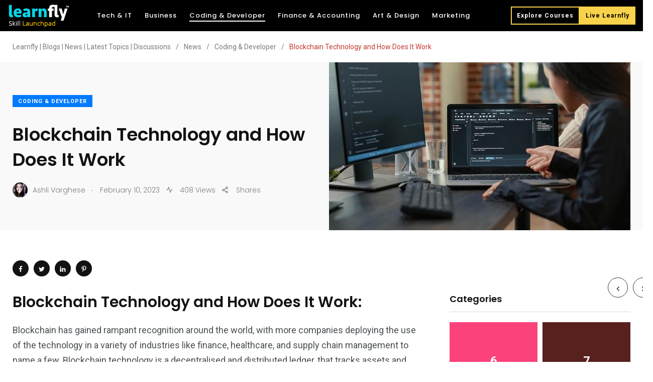

--- FILE ---
content_type: text/html; charset=UTF-8
request_url: https://blog.learnfly.com/blockchain-technology-and-how-does-it-work/
body_size: 33383
content:

    <!doctype html>
<html dir="ltr" lang="en-US" prefix="og: https://ogp.me/ns#">
    <head>
        <meta charset="UTF-8">
        <meta http-equiv="X-UA-Compatible" content="IE=edge">
        <meta name="viewport" content="width=device-width, initial-scale=1.0">
        <link rel="profile" href="https://gmpg.org/xfn/11">
        <link rel="pingback" href="https://blog.learnfly.com/xmlrpc.php">
        <title>What is Blockchain and how does it work?</title>

		<!-- All in One SEO 4.6.9.1 - aioseo.com -->
		<meta name="description" content="A blockchain is a decentralized, distributed and public digital ledger that is used to record transactions, that track assets and records transactions and ownership of digitalised assets" />
		<meta name="robots" content="max-image-preview:large" />
		<link rel="canonical" href="https://blog.learnfly.com/blockchain-technology-and-how-does-it-work/" />
		<meta name="generator" content="All in One SEO (AIOSEO) 4.6.9.1" />
		<meta property="og:locale" content="en_US" />
		<meta property="og:site_name" content="Learnfly | Blogs | News | Latest Topics | Discussions" />
		<meta property="og:type" content="article" />
		<meta property="og:title" content="What is Blockchain and how does it work?" />
		<meta property="og:description" content="A blockchain is a decentralized, distributed and public digital ledger that is used to record transactions, that track assets and records transactions and ownership of digitalised assets" />
		<meta property="og:url" content="https://blog.learnfly.com/blockchain-technology-and-how-does-it-work/" />
		<meta property="article:tag" content="how to learn programming online" />
		<meta property="article:tag" content="learn programming" />
		<meta property="article:tag" content="learn programming online" />
		<meta property="article:tag" content="programming" />
		<meta property="article:tag" content="programming courses" />
		<meta property="article:tag" content="programming languages" />
		<meta property="article:tag" content="programming languages 2023" />
		<meta property="article:tag" content="programming online courses" />
		<meta property="article:tag" content="top programming courses" />
		<meta property="article:tag" content="top programming languages 2023" />
		<meta property="article:published_time" content="2023-02-10T10:31:21+00:00" />
		<meta property="article:modified_time" content="2023-03-13T04:39:09+00:00" />
		<meta property="article:publisher" content="https://www.facebook.com/learnfly/" />
		<meta name="twitter:card" content="summary_large_image" />
		<meta name="twitter:site" content="@learnfly" />
		<meta name="twitter:title" content="What is Blockchain and how does it work?" />
		<meta name="twitter:description" content="A blockchain is a decentralized, distributed and public digital ledger that is used to record transactions, that track assets and records transactions and ownership of digitalised assets" />
		<meta name="twitter:creator" content="@learnfly" />
		<meta name="twitter:label1" content="Written by" />
		<meta name="twitter:data1" content="Ashli Varghese" />
		<meta name="twitter:label2" content="Est. reading time" />
		<meta name="twitter:data2" content="13 minutes" />
		<script type="application/ld+json" class="aioseo-schema">
			{"@context":"https:\/\/schema.org","@graph":[{"@type":"Article","@id":"https:\/\/blog.learnfly.com\/blockchain-technology-and-how-does-it-work\/#article","name":"What is Blockchain and how does it work?","headline":"Blockchain Technology and How Does It Work","author":{"@id":"https:\/\/blog.learnfly.com\/author\/ashli\/#author"},"publisher":{"@id":"https:\/\/blog.learnfly.com\/#organization"},"image":{"@type":"ImageObject","url":"https:\/\/blog.learnfly.com\/wp-content\/uploads\/2023\/02\/blockchain-1.jpg","width":600,"height":334},"datePublished":"2023-02-10T10:31:21+00:00","dateModified":"2023-03-13T04:39:09+00:00","inLanguage":"en-US","mainEntityOfPage":{"@id":"https:\/\/blog.learnfly.com\/blockchain-technology-and-how-does-it-work\/#webpage"},"isPartOf":{"@id":"https:\/\/blog.learnfly.com\/blockchain-technology-and-how-does-it-work\/#webpage"},"articleSection":"Coding &amp; Developer, how to learn programming online, learn programming, Learn programming online, programming, programming courses, programming languages, programming languages 2023, programming online courses, top programming courses, top programming languages 2023"},{"@type":"BreadcrumbList","@id":"https:\/\/blog.learnfly.com\/blockchain-technology-and-how-does-it-work\/#breadcrumblist","itemListElement":[{"@type":"ListItem","@id":"https:\/\/blog.learnfly.com\/#listItem","position":1,"name":"Home","item":"https:\/\/blog.learnfly.com\/","nextItem":"https:\/\/blog.learnfly.com\/blockchain-technology-and-how-does-it-work\/#listItem"},{"@type":"ListItem","@id":"https:\/\/blog.learnfly.com\/blockchain-technology-and-how-does-it-work\/#listItem","position":2,"name":"Blockchain Technology and How Does It Work","previousItem":"https:\/\/blog.learnfly.com\/#listItem"}]},{"@type":"Organization","@id":"https:\/\/blog.learnfly.com\/#organization","name":"Learnfly | Blogs | News | Latest Topics | Discussions","url":"https:\/\/blog.learnfly.com\/","logo":{"@type":"ImageObject","url":"https:\/\/wordpress-876508-3036269.cloudwaysapps.com\/wp-content\/uploads\/2022\/10\/highlogolearnfly.jpg","@id":"https:\/\/blog.learnfly.com\/blockchain-technology-and-how-does-it-work\/#organizationLogo"},"image":{"@id":"https:\/\/blog.learnfly.com\/blockchain-technology-and-how-does-it-work\/#organizationLogo"},"sameAs":["https:\/\/www.facebook.com\/learnfly\/","https:\/\/twitter.com\/learnfly"]},{"@type":"Person","@id":"https:\/\/blog.learnfly.com\/author\/ashli\/#author","url":"https:\/\/blog.learnfly.com\/author\/ashli\/","name":"Ashli Varghese","image":{"@type":"ImageObject","@id":"https:\/\/blog.learnfly.com\/blockchain-technology-and-how-does-it-work\/#authorImage","url":"https:\/\/secure.gravatar.com\/avatar\/a27ca14a5f666991422a71af80657af0?s=96&r=g","width":96,"height":96,"caption":"Ashli Varghese"}},{"@type":"WebPage","@id":"https:\/\/blog.learnfly.com\/blockchain-technology-and-how-does-it-work\/#webpage","url":"https:\/\/blog.learnfly.com\/blockchain-technology-and-how-does-it-work\/","name":"What is Blockchain and how does it work?","description":"A blockchain is a decentralized, distributed and public digital ledger that is used to record transactions, that track assets and records transactions and ownership of digitalised assets","inLanguage":"en-US","isPartOf":{"@id":"https:\/\/blog.learnfly.com\/#website"},"breadcrumb":{"@id":"https:\/\/blog.learnfly.com\/blockchain-technology-and-how-does-it-work\/#breadcrumblist"},"author":{"@id":"https:\/\/blog.learnfly.com\/author\/ashli\/#author"},"creator":{"@id":"https:\/\/blog.learnfly.com\/author\/ashli\/#author"},"image":{"@type":"ImageObject","url":"https:\/\/blog.learnfly.com\/wp-content\/uploads\/2023\/02\/blockchain-1.jpg","@id":"https:\/\/blog.learnfly.com\/blockchain-technology-and-how-does-it-work\/#mainImage","width":600,"height":334},"primaryImageOfPage":{"@id":"https:\/\/blog.learnfly.com\/blockchain-technology-and-how-does-it-work\/#mainImage"},"datePublished":"2023-02-10T10:31:21+00:00","dateModified":"2023-03-13T04:39:09+00:00"},{"@type":"WebSite","@id":"https:\/\/blog.learnfly.com\/#website","url":"https:\/\/blog.learnfly.com\/","name":"Learnfly | Blogs | News | Latest Topics | Discussions","inLanguage":"en-US","publisher":{"@id":"https:\/\/blog.learnfly.com\/#organization"}}]}
		</script>
		<!-- All in One SEO -->

<noscript><style>#preloader{display:none;}</style></noscript><link rel="amphtml" href="https://blog.learnfly.com/blockchain-technology-and-how-does-it-work/amp/" /><meta name="generator" content="AMP for WP 1.0.77.51"/><link rel='dns-prefetch' href='//fonts.googleapis.com' />
<link rel="alternate" type="application/rss+xml" title="Learnfly | Blogs | News | Latest Topics | Discussions &raquo; Feed" href="https://blog.learnfly.com/feed/" />
<link rel="alternate" type="application/rss+xml" title="Learnfly | Blogs | News | Latest Topics | Discussions &raquo; Comments Feed" href="https://blog.learnfly.com/comments/feed/" />
<link rel="alternate" type="application/rss+xml" title="Learnfly | Blogs | News | Latest Topics | Discussions &raquo; Blockchain Technology and How Does It Work Comments Feed" href="https://blog.learnfly.com/blockchain-technology-and-how-does-it-work/feed/" />
<script type="text/javascript">
/* <![CDATA[ */
window._wpemojiSettings = {"baseUrl":"https:\/\/s.w.org\/images\/core\/emoji\/15.0.3\/72x72\/","ext":".png","svgUrl":"https:\/\/s.w.org\/images\/core\/emoji\/15.0.3\/svg\/","svgExt":".svg","source":{"concatemoji":"https:\/\/blog.learnfly.com\/wp-includes\/js\/wp-emoji-release.min.js?ver=6.6.4"}};
/*! This file is auto-generated */
!function(i,n){var o,s,e;function c(e){try{var t={supportTests:e,timestamp:(new Date).valueOf()};sessionStorage.setItem(o,JSON.stringify(t))}catch(e){}}function p(e,t,n){e.clearRect(0,0,e.canvas.width,e.canvas.height),e.fillText(t,0,0);var t=new Uint32Array(e.getImageData(0,0,e.canvas.width,e.canvas.height).data),r=(e.clearRect(0,0,e.canvas.width,e.canvas.height),e.fillText(n,0,0),new Uint32Array(e.getImageData(0,0,e.canvas.width,e.canvas.height).data));return t.every(function(e,t){return e===r[t]})}function u(e,t,n){switch(t){case"flag":return n(e,"\ud83c\udff3\ufe0f\u200d\u26a7\ufe0f","\ud83c\udff3\ufe0f\u200b\u26a7\ufe0f")?!1:!n(e,"\ud83c\uddfa\ud83c\uddf3","\ud83c\uddfa\u200b\ud83c\uddf3")&&!n(e,"\ud83c\udff4\udb40\udc67\udb40\udc62\udb40\udc65\udb40\udc6e\udb40\udc67\udb40\udc7f","\ud83c\udff4\u200b\udb40\udc67\u200b\udb40\udc62\u200b\udb40\udc65\u200b\udb40\udc6e\u200b\udb40\udc67\u200b\udb40\udc7f");case"emoji":return!n(e,"\ud83d\udc26\u200d\u2b1b","\ud83d\udc26\u200b\u2b1b")}return!1}function f(e,t,n){var r="undefined"!=typeof WorkerGlobalScope&&self instanceof WorkerGlobalScope?new OffscreenCanvas(300,150):i.createElement("canvas"),a=r.getContext("2d",{willReadFrequently:!0}),o=(a.textBaseline="top",a.font="600 32px Arial",{});return e.forEach(function(e){o[e]=t(a,e,n)}),o}function t(e){var t=i.createElement("script");t.src=e,t.defer=!0,i.head.appendChild(t)}"undefined"!=typeof Promise&&(o="wpEmojiSettingsSupports",s=["flag","emoji"],n.supports={everything:!0,everythingExceptFlag:!0},e=new Promise(function(e){i.addEventListener("DOMContentLoaded",e,{once:!0})}),new Promise(function(t){var n=function(){try{var e=JSON.parse(sessionStorage.getItem(o));if("object"==typeof e&&"number"==typeof e.timestamp&&(new Date).valueOf()<e.timestamp+604800&&"object"==typeof e.supportTests)return e.supportTests}catch(e){}return null}();if(!n){if("undefined"!=typeof Worker&&"undefined"!=typeof OffscreenCanvas&&"undefined"!=typeof URL&&URL.createObjectURL&&"undefined"!=typeof Blob)try{var e="postMessage("+f.toString()+"("+[JSON.stringify(s),u.toString(),p.toString()].join(",")+"));",r=new Blob([e],{type:"text/javascript"}),a=new Worker(URL.createObjectURL(r),{name:"wpTestEmojiSupports"});return void(a.onmessage=function(e){c(n=e.data),a.terminate(),t(n)})}catch(e){}c(n=f(s,u,p))}t(n)}).then(function(e){for(var t in e)n.supports[t]=e[t],n.supports.everything=n.supports.everything&&n.supports[t],"flag"!==t&&(n.supports.everythingExceptFlag=n.supports.everythingExceptFlag&&n.supports[t]);n.supports.everythingExceptFlag=n.supports.everythingExceptFlag&&!n.supports.flag,n.DOMReady=!1,n.readyCallback=function(){n.DOMReady=!0}}).then(function(){return e}).then(function(){var e;n.supports.everything||(n.readyCallback(),(e=n.source||{}).concatemoji?t(e.concatemoji):e.wpemoji&&e.twemoji&&(t(e.twemoji),t(e.wpemoji)))}))}((window,document),window._wpemojiSettings);
/* ]]> */
</script>
<link rel='stylesheet' id='void-whmcse-css' href='https://blog.learnfly.com/wp-content/plugins/void-visual-whmcs-element/assets/css/style.css?ver=6.6.4' type='text/css' media='all' />
<link rel='stylesheet' id='sbi_styles-css' href='https://blog.learnfly.com/wp-content/plugins/instagram-feed/css/sbi-styles.min.css?ver=6.0.8' type='text/css' media='all' />
<link rel='stylesheet' id='shared-counts-css' href='https://blog.learnfly.com/wp-content/plugins/shared-counts/assets/css/shared-counts.min.css?ver=1.4.0' type='text/css' media='all' />
<style id='wp-emoji-styles-inline-css' type='text/css'>

	img.wp-smiley, img.emoji {
		display: inline !important;
		border: none !important;
		box-shadow: none !important;
		height: 1em !important;
		width: 1em !important;
		margin: 0 0.07em !important;
		vertical-align: -0.1em !important;
		background: none !important;
		padding: 0 !important;
	}
</style>
<link rel='stylesheet' id='wp-block-library-css' href='https://blog.learnfly.com/wp-includes/css/dist/block-library/style.min.css?ver=6.6.4' type='text/css' media='all' />
<style id='wp-block-library-theme-inline-css' type='text/css'>
.wp-block-audio :where(figcaption){color:#555;font-size:13px;text-align:center}.is-dark-theme .wp-block-audio :where(figcaption){color:#ffffffa6}.wp-block-audio{margin:0 0 1em}.wp-block-code{border:1px solid #ccc;border-radius:4px;font-family:Menlo,Consolas,monaco,monospace;padding:.8em 1em}.wp-block-embed :where(figcaption){color:#555;font-size:13px;text-align:center}.is-dark-theme .wp-block-embed :where(figcaption){color:#ffffffa6}.wp-block-embed{margin:0 0 1em}.blocks-gallery-caption{color:#555;font-size:13px;text-align:center}.is-dark-theme .blocks-gallery-caption{color:#ffffffa6}:root :where(.wp-block-image figcaption){color:#555;font-size:13px;text-align:center}.is-dark-theme :root :where(.wp-block-image figcaption){color:#ffffffa6}.wp-block-image{margin:0 0 1em}.wp-block-pullquote{border-bottom:4px solid;border-top:4px solid;color:currentColor;margin-bottom:1.75em}.wp-block-pullquote cite,.wp-block-pullquote footer,.wp-block-pullquote__citation{color:currentColor;font-size:.8125em;font-style:normal;text-transform:uppercase}.wp-block-quote{border-left:.25em solid;margin:0 0 1.75em;padding-left:1em}.wp-block-quote cite,.wp-block-quote footer{color:currentColor;font-size:.8125em;font-style:normal;position:relative}.wp-block-quote.has-text-align-right{border-left:none;border-right:.25em solid;padding-left:0;padding-right:1em}.wp-block-quote.has-text-align-center{border:none;padding-left:0}.wp-block-quote.is-large,.wp-block-quote.is-style-large,.wp-block-quote.is-style-plain{border:none}.wp-block-search .wp-block-search__label{font-weight:700}.wp-block-search__button{border:1px solid #ccc;padding:.375em .625em}:where(.wp-block-group.has-background){padding:1.25em 2.375em}.wp-block-separator.has-css-opacity{opacity:.4}.wp-block-separator{border:none;border-bottom:2px solid;margin-left:auto;margin-right:auto}.wp-block-separator.has-alpha-channel-opacity{opacity:1}.wp-block-separator:not(.is-style-wide):not(.is-style-dots){width:100px}.wp-block-separator.has-background:not(.is-style-dots){border-bottom:none;height:1px}.wp-block-separator.has-background:not(.is-style-wide):not(.is-style-dots){height:2px}.wp-block-table{margin:0 0 1em}.wp-block-table td,.wp-block-table th{word-break:normal}.wp-block-table :where(figcaption){color:#555;font-size:13px;text-align:center}.is-dark-theme .wp-block-table :where(figcaption){color:#ffffffa6}.wp-block-video :where(figcaption){color:#555;font-size:13px;text-align:center}.is-dark-theme .wp-block-video :where(figcaption){color:#ffffffa6}.wp-block-video{margin:0 0 1em}:root :where(.wp-block-template-part.has-background){margin-bottom:0;margin-top:0;padding:1.25em 2.375em}
</style>
<style id='classic-theme-styles-inline-css' type='text/css'>
/*! This file is auto-generated */
.wp-block-button__link{color:#fff;background-color:#32373c;border-radius:9999px;box-shadow:none;text-decoration:none;padding:calc(.667em + 2px) calc(1.333em + 2px);font-size:1.125em}.wp-block-file__button{background:#32373c;color:#fff;text-decoration:none}
</style>
<style id='global-styles-inline-css' type='text/css'>
:root{--wp--preset--aspect-ratio--square: 1;--wp--preset--aspect-ratio--4-3: 4/3;--wp--preset--aspect-ratio--3-4: 3/4;--wp--preset--aspect-ratio--3-2: 3/2;--wp--preset--aspect-ratio--2-3: 2/3;--wp--preset--aspect-ratio--16-9: 16/9;--wp--preset--aspect-ratio--9-16: 9/16;--wp--preset--color--black: #000000;--wp--preset--color--cyan-bluish-gray: #abb8c3;--wp--preset--color--white: #ffffff;--wp--preset--color--pale-pink: #f78da7;--wp--preset--color--vivid-red: #cf2e2e;--wp--preset--color--luminous-vivid-orange: #ff6900;--wp--preset--color--luminous-vivid-amber: #fcb900;--wp--preset--color--light-green-cyan: #7bdcb5;--wp--preset--color--vivid-green-cyan: #00d084;--wp--preset--color--pale-cyan-blue: #8ed1fc;--wp--preset--color--vivid-cyan-blue: #0693e3;--wp--preset--color--vivid-purple: #9b51e0;--wp--preset--color--light-grayish-magenta: #FF9500;--wp--preset--color--strong-magenta: #FF2C54;--wp--preset--color--very-light-gray: #ffffff;--wp--preset--color--very-dark-gray: #6B7074;--wp--preset--gradient--vivid-cyan-blue-to-vivid-purple: linear-gradient(135deg,rgba(6,147,227,1) 0%,rgb(155,81,224) 100%);--wp--preset--gradient--light-green-cyan-to-vivid-green-cyan: linear-gradient(135deg,rgb(122,220,180) 0%,rgb(0,208,130) 100%);--wp--preset--gradient--luminous-vivid-amber-to-luminous-vivid-orange: linear-gradient(135deg,rgba(252,185,0,1) 0%,rgba(255,105,0,1) 100%);--wp--preset--gradient--luminous-vivid-orange-to-vivid-red: linear-gradient(135deg,rgba(255,105,0,1) 0%,rgb(207,46,46) 100%);--wp--preset--gradient--very-light-gray-to-cyan-bluish-gray: linear-gradient(135deg,rgb(238,238,238) 0%,rgb(169,184,195) 100%);--wp--preset--gradient--cool-to-warm-spectrum: linear-gradient(135deg,rgb(74,234,220) 0%,rgb(151,120,209) 20%,rgb(207,42,186) 40%,rgb(238,44,130) 60%,rgb(251,105,98) 80%,rgb(254,248,76) 100%);--wp--preset--gradient--blush-light-purple: linear-gradient(135deg,rgb(255,206,236) 0%,rgb(152,150,240) 100%);--wp--preset--gradient--blush-bordeaux: linear-gradient(135deg,rgb(254,205,165) 0%,rgb(254,45,45) 50%,rgb(107,0,62) 100%);--wp--preset--gradient--luminous-dusk: linear-gradient(135deg,rgb(255,203,112) 0%,rgb(199,81,192) 50%,rgb(65,88,208) 100%);--wp--preset--gradient--pale-ocean: linear-gradient(135deg,rgb(255,245,203) 0%,rgb(182,227,212) 50%,rgb(51,167,181) 100%);--wp--preset--gradient--electric-grass: linear-gradient(135deg,rgb(202,248,128) 0%,rgb(113,206,126) 100%);--wp--preset--gradient--midnight: linear-gradient(135deg,rgb(2,3,129) 0%,rgb(40,116,252) 100%);--wp--preset--font-size--small: 12px;--wp--preset--font-size--medium: 20px;--wp--preset--font-size--large: 36px;--wp--preset--font-size--x-large: 42px;--wp--preset--font-size--normal: 16px;--wp--preset--font-size--huge: 50px;--wp--preset--font-family--inter: "Inter", sans-serif;--wp--preset--font-family--cardo: Cardo;--wp--preset--spacing--20: 0.44rem;--wp--preset--spacing--30: 0.67rem;--wp--preset--spacing--40: 1rem;--wp--preset--spacing--50: 1.5rem;--wp--preset--spacing--60: 2.25rem;--wp--preset--spacing--70: 3.38rem;--wp--preset--spacing--80: 5.06rem;--wp--preset--shadow--natural: 6px 6px 9px rgba(0, 0, 0, 0.2);--wp--preset--shadow--deep: 12px 12px 50px rgba(0, 0, 0, 0.4);--wp--preset--shadow--sharp: 6px 6px 0px rgba(0, 0, 0, 0.2);--wp--preset--shadow--outlined: 6px 6px 0px -3px rgba(255, 255, 255, 1), 6px 6px rgba(0, 0, 0, 1);--wp--preset--shadow--crisp: 6px 6px 0px rgba(0, 0, 0, 1);}:where(.is-layout-flex){gap: 0.5em;}:where(.is-layout-grid){gap: 0.5em;}body .is-layout-flex{display: flex;}.is-layout-flex{flex-wrap: wrap;align-items: center;}.is-layout-flex > :is(*, div){margin: 0;}body .is-layout-grid{display: grid;}.is-layout-grid > :is(*, div){margin: 0;}:where(.wp-block-columns.is-layout-flex){gap: 2em;}:where(.wp-block-columns.is-layout-grid){gap: 2em;}:where(.wp-block-post-template.is-layout-flex){gap: 1.25em;}:where(.wp-block-post-template.is-layout-grid){gap: 1.25em;}.has-black-color{color: var(--wp--preset--color--black) !important;}.has-cyan-bluish-gray-color{color: var(--wp--preset--color--cyan-bluish-gray) !important;}.has-white-color{color: var(--wp--preset--color--white) !important;}.has-pale-pink-color{color: var(--wp--preset--color--pale-pink) !important;}.has-vivid-red-color{color: var(--wp--preset--color--vivid-red) !important;}.has-luminous-vivid-orange-color{color: var(--wp--preset--color--luminous-vivid-orange) !important;}.has-luminous-vivid-amber-color{color: var(--wp--preset--color--luminous-vivid-amber) !important;}.has-light-green-cyan-color{color: var(--wp--preset--color--light-green-cyan) !important;}.has-vivid-green-cyan-color{color: var(--wp--preset--color--vivid-green-cyan) !important;}.has-pale-cyan-blue-color{color: var(--wp--preset--color--pale-cyan-blue) !important;}.has-vivid-cyan-blue-color{color: var(--wp--preset--color--vivid-cyan-blue) !important;}.has-vivid-purple-color{color: var(--wp--preset--color--vivid-purple) !important;}.has-black-background-color{background-color: var(--wp--preset--color--black) !important;}.has-cyan-bluish-gray-background-color{background-color: var(--wp--preset--color--cyan-bluish-gray) !important;}.has-white-background-color{background-color: var(--wp--preset--color--white) !important;}.has-pale-pink-background-color{background-color: var(--wp--preset--color--pale-pink) !important;}.has-vivid-red-background-color{background-color: var(--wp--preset--color--vivid-red) !important;}.has-luminous-vivid-orange-background-color{background-color: var(--wp--preset--color--luminous-vivid-orange) !important;}.has-luminous-vivid-amber-background-color{background-color: var(--wp--preset--color--luminous-vivid-amber) !important;}.has-light-green-cyan-background-color{background-color: var(--wp--preset--color--light-green-cyan) !important;}.has-vivid-green-cyan-background-color{background-color: var(--wp--preset--color--vivid-green-cyan) !important;}.has-pale-cyan-blue-background-color{background-color: var(--wp--preset--color--pale-cyan-blue) !important;}.has-vivid-cyan-blue-background-color{background-color: var(--wp--preset--color--vivid-cyan-blue) !important;}.has-vivid-purple-background-color{background-color: var(--wp--preset--color--vivid-purple) !important;}.has-black-border-color{border-color: var(--wp--preset--color--black) !important;}.has-cyan-bluish-gray-border-color{border-color: var(--wp--preset--color--cyan-bluish-gray) !important;}.has-white-border-color{border-color: var(--wp--preset--color--white) !important;}.has-pale-pink-border-color{border-color: var(--wp--preset--color--pale-pink) !important;}.has-vivid-red-border-color{border-color: var(--wp--preset--color--vivid-red) !important;}.has-luminous-vivid-orange-border-color{border-color: var(--wp--preset--color--luminous-vivid-orange) !important;}.has-luminous-vivid-amber-border-color{border-color: var(--wp--preset--color--luminous-vivid-amber) !important;}.has-light-green-cyan-border-color{border-color: var(--wp--preset--color--light-green-cyan) !important;}.has-vivid-green-cyan-border-color{border-color: var(--wp--preset--color--vivid-green-cyan) !important;}.has-pale-cyan-blue-border-color{border-color: var(--wp--preset--color--pale-cyan-blue) !important;}.has-vivid-cyan-blue-border-color{border-color: var(--wp--preset--color--vivid-cyan-blue) !important;}.has-vivid-purple-border-color{border-color: var(--wp--preset--color--vivid-purple) !important;}.has-vivid-cyan-blue-to-vivid-purple-gradient-background{background: var(--wp--preset--gradient--vivid-cyan-blue-to-vivid-purple) !important;}.has-light-green-cyan-to-vivid-green-cyan-gradient-background{background: var(--wp--preset--gradient--light-green-cyan-to-vivid-green-cyan) !important;}.has-luminous-vivid-amber-to-luminous-vivid-orange-gradient-background{background: var(--wp--preset--gradient--luminous-vivid-amber-to-luminous-vivid-orange) !important;}.has-luminous-vivid-orange-to-vivid-red-gradient-background{background: var(--wp--preset--gradient--luminous-vivid-orange-to-vivid-red) !important;}.has-very-light-gray-to-cyan-bluish-gray-gradient-background{background: var(--wp--preset--gradient--very-light-gray-to-cyan-bluish-gray) !important;}.has-cool-to-warm-spectrum-gradient-background{background: var(--wp--preset--gradient--cool-to-warm-spectrum) !important;}.has-blush-light-purple-gradient-background{background: var(--wp--preset--gradient--blush-light-purple) !important;}.has-blush-bordeaux-gradient-background{background: var(--wp--preset--gradient--blush-bordeaux) !important;}.has-luminous-dusk-gradient-background{background: var(--wp--preset--gradient--luminous-dusk) !important;}.has-pale-ocean-gradient-background{background: var(--wp--preset--gradient--pale-ocean) !important;}.has-electric-grass-gradient-background{background: var(--wp--preset--gradient--electric-grass) !important;}.has-midnight-gradient-background{background: var(--wp--preset--gradient--midnight) !important;}.has-small-font-size{font-size: var(--wp--preset--font-size--small) !important;}.has-medium-font-size{font-size: var(--wp--preset--font-size--medium) !important;}.has-large-font-size{font-size: var(--wp--preset--font-size--large) !important;}.has-x-large-font-size{font-size: var(--wp--preset--font-size--x-large) !important;}
:where(.wp-block-post-template.is-layout-flex){gap: 1.25em;}:where(.wp-block-post-template.is-layout-grid){gap: 1.25em;}
:where(.wp-block-columns.is-layout-flex){gap: 2em;}:where(.wp-block-columns.is-layout-grid){gap: 2em;}
:root :where(.wp-block-pullquote){font-size: 1.5em;line-height: 1.6;}
</style>
<style id='extendify-gutenberg-patterns-and-templates-utilities-inline-css' type='text/css'>
.ext-absolute{position:absolute!important}.ext-relative{position:relative!important}.ext-top-base{top:var(--wp--style--block-gap,1.75rem)!important}.ext-top-lg{top:var(--extendify--spacing--large,3rem)!important}.ext--top-base{top:calc(var(--wp--style--block-gap, 1.75rem)*-1)!important}.ext--top-lg{top:calc(var(--extendify--spacing--large, 3rem)*-1)!important}.ext-right-base{right:var(--wp--style--block-gap,1.75rem)!important}.ext-right-lg{right:var(--extendify--spacing--large,3rem)!important}.ext--right-base{right:calc(var(--wp--style--block-gap, 1.75rem)*-1)!important}.ext--right-lg{right:calc(var(--extendify--spacing--large, 3rem)*-1)!important}.ext-bottom-base{bottom:var(--wp--style--block-gap,1.75rem)!important}.ext-bottom-lg{bottom:var(--extendify--spacing--large,3rem)!important}.ext--bottom-base{bottom:calc(var(--wp--style--block-gap, 1.75rem)*-1)!important}.ext--bottom-lg{bottom:calc(var(--extendify--spacing--large, 3rem)*-1)!important}.ext-left-base{left:var(--wp--style--block-gap,1.75rem)!important}.ext-left-lg{left:var(--extendify--spacing--large,3rem)!important}.ext--left-base{left:calc(var(--wp--style--block-gap, 1.75rem)*-1)!important}.ext--left-lg{left:calc(var(--extendify--spacing--large, 3rem)*-1)!important}.ext-order-1{order:1!important}.ext-order-2{order:2!important}.ext-col-auto{grid-column:auto!important}.ext-col-span-1{grid-column:span 1/span 1!important}.ext-col-span-2{grid-column:span 2/span 2!important}.ext-col-span-3{grid-column:span 3/span 3!important}.ext-col-span-4{grid-column:span 4/span 4!important}.ext-col-span-5{grid-column:span 5/span 5!important}.ext-col-span-6{grid-column:span 6/span 6!important}.ext-col-span-7{grid-column:span 7/span 7!important}.ext-col-span-8{grid-column:span 8/span 8!important}.ext-col-span-9{grid-column:span 9/span 9!important}.ext-col-span-10{grid-column:span 10/span 10!important}.ext-col-span-11{grid-column:span 11/span 11!important}.ext-col-span-12{grid-column:span 12/span 12!important}.ext-col-span-full{grid-column:1/-1!important}.ext-col-start-1{grid-column-start:1!important}.ext-col-start-2{grid-column-start:2!important}.ext-col-start-3{grid-column-start:3!important}.ext-col-start-4{grid-column-start:4!important}.ext-col-start-5{grid-column-start:5!important}.ext-col-start-6{grid-column-start:6!important}.ext-col-start-7{grid-column-start:7!important}.ext-col-start-8{grid-column-start:8!important}.ext-col-start-9{grid-column-start:9!important}.ext-col-start-10{grid-column-start:10!important}.ext-col-start-11{grid-column-start:11!important}.ext-col-start-12{grid-column-start:12!important}.ext-col-start-13{grid-column-start:13!important}.ext-col-start-auto{grid-column-start:auto!important}.ext-col-end-1{grid-column-end:1!important}.ext-col-end-2{grid-column-end:2!important}.ext-col-end-3{grid-column-end:3!important}.ext-col-end-4{grid-column-end:4!important}.ext-col-end-5{grid-column-end:5!important}.ext-col-end-6{grid-column-end:6!important}.ext-col-end-7{grid-column-end:7!important}.ext-col-end-8{grid-column-end:8!important}.ext-col-end-9{grid-column-end:9!important}.ext-col-end-10{grid-column-end:10!important}.ext-col-end-11{grid-column-end:11!important}.ext-col-end-12{grid-column-end:12!important}.ext-col-end-13{grid-column-end:13!important}.ext-col-end-auto{grid-column-end:auto!important}.ext-row-auto{grid-row:auto!important}.ext-row-span-1{grid-row:span 1/span 1!important}.ext-row-span-2{grid-row:span 2/span 2!important}.ext-row-span-3{grid-row:span 3/span 3!important}.ext-row-span-4{grid-row:span 4/span 4!important}.ext-row-span-5{grid-row:span 5/span 5!important}.ext-row-span-6{grid-row:span 6/span 6!important}.ext-row-span-full{grid-row:1/-1!important}.ext-row-start-1{grid-row-start:1!important}.ext-row-start-2{grid-row-start:2!important}.ext-row-start-3{grid-row-start:3!important}.ext-row-start-4{grid-row-start:4!important}.ext-row-start-5{grid-row-start:5!important}.ext-row-start-6{grid-row-start:6!important}.ext-row-start-7{grid-row-start:7!important}.ext-row-start-auto{grid-row-start:auto!important}.ext-row-end-1{grid-row-end:1!important}.ext-row-end-2{grid-row-end:2!important}.ext-row-end-3{grid-row-end:3!important}.ext-row-end-4{grid-row-end:4!important}.ext-row-end-5{grid-row-end:5!important}.ext-row-end-6{grid-row-end:6!important}.ext-row-end-7{grid-row-end:7!important}.ext-row-end-auto{grid-row-end:auto!important}.ext-m-0:not([style*=margin]){margin:0!important}.ext-m-auto:not([style*=margin]){margin:auto!important}.ext-m-base:not([style*=margin]){margin:var(--wp--style--block-gap,1.75rem)!important}.ext-m-lg:not([style*=margin]){margin:var(--extendify--spacing--large,3rem)!important}.ext--m-base:not([style*=margin]){margin:calc(var(--wp--style--block-gap, 1.75rem)*-1)!important}.ext--m-lg:not([style*=margin]){margin:calc(var(--extendify--spacing--large, 3rem)*-1)!important}.ext-mx-0:not([style*=margin]){margin-left:0!important;margin-right:0!important}.ext-mx-auto:not([style*=margin]){margin-left:auto!important;margin-right:auto!important}.ext-mx-base:not([style*=margin]){margin-left:var(--wp--style--block-gap,1.75rem)!important;margin-right:var(--wp--style--block-gap,1.75rem)!important}.ext-mx-lg:not([style*=margin]){margin-left:var(--extendify--spacing--large,3rem)!important;margin-right:var(--extendify--spacing--large,3rem)!important}.ext--mx-base:not([style*=margin]){margin-left:calc(var(--wp--style--block-gap, 1.75rem)*-1)!important;margin-right:calc(var(--wp--style--block-gap, 1.75rem)*-1)!important}.ext--mx-lg:not([style*=margin]){margin-left:calc(var(--extendify--spacing--large, 3rem)*-1)!important;margin-right:calc(var(--extendify--spacing--large, 3rem)*-1)!important}.ext-my-0:not([style*=margin]){margin-bottom:0!important;margin-top:0!important}.ext-my-auto:not([style*=margin]){margin-bottom:auto!important;margin-top:auto!important}.ext-my-base:not([style*=margin]){margin-bottom:var(--wp--style--block-gap,1.75rem)!important;margin-top:var(--wp--style--block-gap,1.75rem)!important}.ext-my-lg:not([style*=margin]){margin-bottom:var(--extendify--spacing--large,3rem)!important;margin-top:var(--extendify--spacing--large,3rem)!important}.ext--my-base:not([style*=margin]){margin-bottom:calc(var(--wp--style--block-gap, 1.75rem)*-1)!important;margin-top:calc(var(--wp--style--block-gap, 1.75rem)*-1)!important}.ext--my-lg:not([style*=margin]){margin-bottom:calc(var(--extendify--spacing--large, 3rem)*-1)!important;margin-top:calc(var(--extendify--spacing--large, 3rem)*-1)!important}.ext-mt-0:not([style*=margin]){margin-top:0!important}.ext-mt-auto:not([style*=margin]){margin-top:auto!important}.ext-mt-base:not([style*=margin]){margin-top:var(--wp--style--block-gap,1.75rem)!important}.ext-mt-lg:not([style*=margin]){margin-top:var(--extendify--spacing--large,3rem)!important}.ext--mt-base:not([style*=margin]){margin-top:calc(var(--wp--style--block-gap, 1.75rem)*-1)!important}.ext--mt-lg:not([style*=margin]){margin-top:calc(var(--extendify--spacing--large, 3rem)*-1)!important}.ext-mr-0:not([style*=margin]){margin-right:0!important}.ext-mr-auto:not([style*=margin]){margin-right:auto!important}.ext-mr-base:not([style*=margin]){margin-right:var(--wp--style--block-gap,1.75rem)!important}.ext-mr-lg:not([style*=margin]){margin-right:var(--extendify--spacing--large,3rem)!important}.ext--mr-base:not([style*=margin]){margin-right:calc(var(--wp--style--block-gap, 1.75rem)*-1)!important}.ext--mr-lg:not([style*=margin]){margin-right:calc(var(--extendify--spacing--large, 3rem)*-1)!important}.ext-mb-0:not([style*=margin]){margin-bottom:0!important}.ext-mb-auto:not([style*=margin]){margin-bottom:auto!important}.ext-mb-base:not([style*=margin]){margin-bottom:var(--wp--style--block-gap,1.75rem)!important}.ext-mb-lg:not([style*=margin]){margin-bottom:var(--extendify--spacing--large,3rem)!important}.ext--mb-base:not([style*=margin]){margin-bottom:calc(var(--wp--style--block-gap, 1.75rem)*-1)!important}.ext--mb-lg:not([style*=margin]){margin-bottom:calc(var(--extendify--spacing--large, 3rem)*-1)!important}.ext-ml-0:not([style*=margin]){margin-left:0!important}.ext-ml-auto:not([style*=margin]){margin-left:auto!important}.ext-ml-base:not([style*=margin]){margin-left:var(--wp--style--block-gap,1.75rem)!important}.ext-ml-lg:not([style*=margin]){margin-left:var(--extendify--spacing--large,3rem)!important}.ext--ml-base:not([style*=margin]){margin-left:calc(var(--wp--style--block-gap, 1.75rem)*-1)!important}.ext--ml-lg:not([style*=margin]){margin-left:calc(var(--extendify--spacing--large, 3rem)*-1)!important}.ext-block{display:block!important}.ext-inline-block{display:inline-block!important}.ext-inline{display:inline!important}.ext-flex{display:flex!important}.ext-inline-flex{display:inline-flex!important}.ext-grid{display:grid!important}.ext-inline-grid{display:inline-grid!important}.ext-hidden{display:none!important}.ext-w-auto{width:auto!important}.ext-w-full{width:100%!important}.ext-max-w-full{max-width:100%!important}.ext-flex-1{flex:1 1 0%!important}.ext-flex-auto{flex:1 1 auto!important}.ext-flex-initial{flex:0 1 auto!important}.ext-flex-none{flex:none!important}.ext-flex-shrink-0{flex-shrink:0!important}.ext-flex-shrink{flex-shrink:1!important}.ext-flex-grow-0{flex-grow:0!important}.ext-flex-grow{flex-grow:1!important}.ext-list-none{list-style-type:none!important}.ext-grid-cols-1{grid-template-columns:repeat(1,minmax(0,1fr))!important}.ext-grid-cols-2{grid-template-columns:repeat(2,minmax(0,1fr))!important}.ext-grid-cols-3{grid-template-columns:repeat(3,minmax(0,1fr))!important}.ext-grid-cols-4{grid-template-columns:repeat(4,minmax(0,1fr))!important}.ext-grid-cols-5{grid-template-columns:repeat(5,minmax(0,1fr))!important}.ext-grid-cols-6{grid-template-columns:repeat(6,minmax(0,1fr))!important}.ext-grid-cols-7{grid-template-columns:repeat(7,minmax(0,1fr))!important}.ext-grid-cols-8{grid-template-columns:repeat(8,minmax(0,1fr))!important}.ext-grid-cols-9{grid-template-columns:repeat(9,minmax(0,1fr))!important}.ext-grid-cols-10{grid-template-columns:repeat(10,minmax(0,1fr))!important}.ext-grid-cols-11{grid-template-columns:repeat(11,minmax(0,1fr))!important}.ext-grid-cols-12{grid-template-columns:repeat(12,minmax(0,1fr))!important}.ext-grid-cols-none{grid-template-columns:none!important}.ext-grid-rows-1{grid-template-rows:repeat(1,minmax(0,1fr))!important}.ext-grid-rows-2{grid-template-rows:repeat(2,minmax(0,1fr))!important}.ext-grid-rows-3{grid-template-rows:repeat(3,minmax(0,1fr))!important}.ext-grid-rows-4{grid-template-rows:repeat(4,minmax(0,1fr))!important}.ext-grid-rows-5{grid-template-rows:repeat(5,minmax(0,1fr))!important}.ext-grid-rows-6{grid-template-rows:repeat(6,minmax(0,1fr))!important}.ext-grid-rows-none{grid-template-rows:none!important}.ext-flex-row{flex-direction:row!important}.ext-flex-row-reverse{flex-direction:row-reverse!important}.ext-flex-col{flex-direction:column!important}.ext-flex-col-reverse{flex-direction:column-reverse!important}.ext-flex-wrap{flex-wrap:wrap!important}.ext-flex-wrap-reverse{flex-wrap:wrap-reverse!important}.ext-flex-nowrap{flex-wrap:nowrap!important}.ext-items-start{align-items:flex-start!important}.ext-items-end{align-items:flex-end!important}.ext-items-center{align-items:center!important}.ext-items-baseline{align-items:baseline!important}.ext-items-stretch{align-items:stretch!important}.ext-justify-start{justify-content:flex-start!important}.ext-justify-end{justify-content:flex-end!important}.ext-justify-center{justify-content:center!important}.ext-justify-between{justify-content:space-between!important}.ext-justify-around{justify-content:space-around!important}.ext-justify-evenly{justify-content:space-evenly!important}.ext-justify-items-start{justify-items:start!important}.ext-justify-items-end{justify-items:end!important}.ext-justify-items-center{justify-items:center!important}.ext-justify-items-stretch{justify-items:stretch!important}.ext-gap-0{gap:0!important}.ext-gap-base{gap:var(--wp--style--block-gap,1.75rem)!important}.ext-gap-lg{gap:var(--extendify--spacing--large,3rem)!important}.ext-gap-x-0{-moz-column-gap:0!important;column-gap:0!important}.ext-gap-x-base{-moz-column-gap:var(--wp--style--block-gap,1.75rem)!important;column-gap:var(--wp--style--block-gap,1.75rem)!important}.ext-gap-x-lg{-moz-column-gap:var(--extendify--spacing--large,3rem)!important;column-gap:var(--extendify--spacing--large,3rem)!important}.ext-gap-y-0{row-gap:0!important}.ext-gap-y-base{row-gap:var(--wp--style--block-gap,1.75rem)!important}.ext-gap-y-lg{row-gap:var(--extendify--spacing--large,3rem)!important}.ext-justify-self-auto{justify-self:auto!important}.ext-justify-self-start{justify-self:start!important}.ext-justify-self-end{justify-self:end!important}.ext-justify-self-center{justify-self:center!important}.ext-justify-self-stretch{justify-self:stretch!important}.ext-rounded-none{border-radius:0!important}.ext-rounded-full{border-radius:9999px!important}.ext-rounded-t-none{border-top-left-radius:0!important;border-top-right-radius:0!important}.ext-rounded-t-full{border-top-left-radius:9999px!important;border-top-right-radius:9999px!important}.ext-rounded-r-none{border-bottom-right-radius:0!important;border-top-right-radius:0!important}.ext-rounded-r-full{border-bottom-right-radius:9999px!important;border-top-right-radius:9999px!important}.ext-rounded-b-none{border-bottom-left-radius:0!important;border-bottom-right-radius:0!important}.ext-rounded-b-full{border-bottom-left-radius:9999px!important;border-bottom-right-radius:9999px!important}.ext-rounded-l-none{border-bottom-left-radius:0!important;border-top-left-radius:0!important}.ext-rounded-l-full{border-bottom-left-radius:9999px!important;border-top-left-radius:9999px!important}.ext-rounded-tl-none{border-top-left-radius:0!important}.ext-rounded-tl-full{border-top-left-radius:9999px!important}.ext-rounded-tr-none{border-top-right-radius:0!important}.ext-rounded-tr-full{border-top-right-radius:9999px!important}.ext-rounded-br-none{border-bottom-right-radius:0!important}.ext-rounded-br-full{border-bottom-right-radius:9999px!important}.ext-rounded-bl-none{border-bottom-left-radius:0!important}.ext-rounded-bl-full{border-bottom-left-radius:9999px!important}.ext-border-0{border-width:0!important}.ext-border-t-0{border-top-width:0!important}.ext-border-r-0{border-right-width:0!important}.ext-border-b-0{border-bottom-width:0!important}.ext-border-l-0{border-left-width:0!important}.ext-p-0:not([style*=padding]){padding:0!important}.ext-p-base:not([style*=padding]){padding:var(--wp--style--block-gap,1.75rem)!important}.ext-p-lg:not([style*=padding]){padding:var(--extendify--spacing--large,3rem)!important}.ext-px-0:not([style*=padding]){padding-left:0!important;padding-right:0!important}.ext-px-base:not([style*=padding]){padding-left:var(--wp--style--block-gap,1.75rem)!important;padding-right:var(--wp--style--block-gap,1.75rem)!important}.ext-px-lg:not([style*=padding]){padding-left:var(--extendify--spacing--large,3rem)!important;padding-right:var(--extendify--spacing--large,3rem)!important}.ext-py-0:not([style*=padding]){padding-bottom:0!important;padding-top:0!important}.ext-py-base:not([style*=padding]){padding-bottom:var(--wp--style--block-gap,1.75rem)!important;padding-top:var(--wp--style--block-gap,1.75rem)!important}.ext-py-lg:not([style*=padding]){padding-bottom:var(--extendify--spacing--large,3rem)!important;padding-top:var(--extendify--spacing--large,3rem)!important}.ext-pt-0:not([style*=padding]){padding-top:0!important}.ext-pt-base:not([style*=padding]){padding-top:var(--wp--style--block-gap,1.75rem)!important}.ext-pt-lg:not([style*=padding]){padding-top:var(--extendify--spacing--large,3rem)!important}.ext-pr-0:not([style*=padding]){padding-right:0!important}.ext-pr-base:not([style*=padding]){padding-right:var(--wp--style--block-gap,1.75rem)!important}.ext-pr-lg:not([style*=padding]){padding-right:var(--extendify--spacing--large,3rem)!important}.ext-pb-0:not([style*=padding]){padding-bottom:0!important}.ext-pb-base:not([style*=padding]){padding-bottom:var(--wp--style--block-gap,1.75rem)!important}.ext-pb-lg:not([style*=padding]){padding-bottom:var(--extendify--spacing--large,3rem)!important}.ext-pl-0:not([style*=padding]){padding-left:0!important}.ext-pl-base:not([style*=padding]){padding-left:var(--wp--style--block-gap,1.75rem)!important}.ext-pl-lg:not([style*=padding]){padding-left:var(--extendify--spacing--large,3rem)!important}.ext-text-left{text-align:left!important}.ext-text-center{text-align:center!important}.ext-text-right{text-align:right!important}.ext-leading-none{line-height:1!important}.ext-leading-tight{line-height:1.25!important}.ext-leading-snug{line-height:1.375!important}.ext-leading-normal{line-height:1.5!important}.ext-leading-relaxed{line-height:1.625!important}.ext-leading-loose{line-height:2!important}.ext-aspect-square img{aspect-ratio:1/1;-o-object-fit:cover;object-fit:cover}.ext-aspect-landscape img{aspect-ratio:4/3;-o-object-fit:cover;object-fit:cover}.ext-aspect-landscape-wide img{aspect-ratio:16/9;-o-object-fit:cover;object-fit:cover}.ext-aspect-portrait img{aspect-ratio:3/4;-o-object-fit:cover;object-fit:cover}.ext-aspect-landscape .components-resizable-box__container,.ext-aspect-landscape-wide .components-resizable-box__container,.ext-aspect-portrait .components-resizable-box__container,.ext-aspect-square .components-resizable-box__container{height:auto!important}.clip-path--rhombus img{-webkit-clip-path:polygon(15% 6%,80% 29%,84% 93%,23% 69%);clip-path:polygon(15% 6%,80% 29%,84% 93%,23% 69%)}.clip-path--diamond img{-webkit-clip-path:polygon(5% 29%,60% 2%,91% 64%,36% 89%);clip-path:polygon(5% 29%,60% 2%,91% 64%,36% 89%)}.clip-path--rhombus-alt img{-webkit-clip-path:polygon(14% 9%,85% 24%,91% 89%,19% 76%);clip-path:polygon(14% 9%,85% 24%,91% 89%,19% 76%)}.wp-block-columns[class*=fullwidth-cols]{margin-bottom:unset}.wp-block-column.editor\:pointer-events-none{margin-bottom:0!important;margin-top:0!important}.is-root-container.block-editor-block-list__layout>[data-align=full]:not(:first-of-type)>.wp-block-column.editor\:pointer-events-none,.is-root-container.block-editor-block-list__layout>[data-align=wide]>.wp-block-column.editor\:pointer-events-none{margin-top:calc(var(--wp--style--block-gap, 28px)*-1)!important}.ext .wp-block-columns .wp-block-column[style*=padding]{padding-left:0!important;padding-right:0!important}.ext .wp-block-columns+.wp-block-columns:not([class*=mt-]):not([class*=my-]):not([style*=margin]){margin-top:0!important}[class*=fullwidth-cols] .wp-block-column:first-child,[class*=fullwidth-cols] .wp-block-group:first-child{margin-top:0}[class*=fullwidth-cols] .wp-block-column:last-child,[class*=fullwidth-cols] .wp-block-group:last-child{margin-bottom:0}[class*=fullwidth-cols] .wp-block-column:first-child>*,[class*=fullwidth-cols] .wp-block-column>:first-child{margin-top:0}.ext .is-not-stacked-on-mobile .wp-block-column,[class*=fullwidth-cols] .wp-block-column>:last-child{margin-bottom:0}.wp-block-columns[class*=fullwidth-cols]:not(.is-not-stacked-on-mobile)>.wp-block-column:not(:last-child){margin-bottom:var(--wp--style--block-gap,1.75rem)}@media (min-width:782px){.wp-block-columns[class*=fullwidth-cols]:not(.is-not-stacked-on-mobile)>.wp-block-column:not(:last-child){margin-bottom:0}}.wp-block-columns[class*=fullwidth-cols].is-not-stacked-on-mobile>.wp-block-column{margin-bottom:0!important}@media (min-width:600px) and (max-width:781px){.wp-block-columns[class*=fullwidth-cols]:not(.is-not-stacked-on-mobile)>.wp-block-column:nth-child(2n){margin-left:var(--wp--style--block-gap,2em)}}@media (max-width:781px){.tablet\:fullwidth-cols.wp-block-columns:not(.is-not-stacked-on-mobile){flex-wrap:wrap}.tablet\:fullwidth-cols.wp-block-columns:not(.is-not-stacked-on-mobile)>.wp-block-column,.tablet\:fullwidth-cols.wp-block-columns:not(.is-not-stacked-on-mobile)>.wp-block-column:not([style*=margin]){margin-left:0!important}.tablet\:fullwidth-cols.wp-block-columns:not(.is-not-stacked-on-mobile)>.wp-block-column{flex-basis:100%!important}}@media (max-width:1079px){.desktop\:fullwidth-cols.wp-block-columns:not(.is-not-stacked-on-mobile){flex-wrap:wrap}.desktop\:fullwidth-cols.wp-block-columns:not(.is-not-stacked-on-mobile)>.wp-block-column,.desktop\:fullwidth-cols.wp-block-columns:not(.is-not-stacked-on-mobile)>.wp-block-column:not([style*=margin]){margin-left:0!important}.desktop\:fullwidth-cols.wp-block-columns:not(.is-not-stacked-on-mobile)>.wp-block-column{flex-basis:100%!important}.desktop\:fullwidth-cols.wp-block-columns:not(.is-not-stacked-on-mobile)>.wp-block-column:not(:last-child){margin-bottom:var(--wp--style--block-gap,1.75rem)!important}}.direction-rtl{direction:rtl}.direction-ltr{direction:ltr}.is-style-inline-list{padding-left:0!important}.is-style-inline-list li{list-style-type:none!important}@media (min-width:782px){.is-style-inline-list li{display:inline!important;margin-right:var(--wp--style--block-gap,1.75rem)!important}}@media (min-width:782px){.is-style-inline-list li:first-child{margin-left:0!important}}@media (min-width:782px){.is-style-inline-list li:last-child{margin-right:0!important}}.bring-to-front{position:relative;z-index:10}.text-stroke{-webkit-text-stroke-color:var(--wp--preset--color--background)}.text-stroke,.text-stroke--primary{-webkit-text-stroke-width:var(
        --wp--custom--typography--text-stroke-width,2px
    )}.text-stroke--primary{-webkit-text-stroke-color:var(--wp--preset--color--primary)}.text-stroke--secondary{-webkit-text-stroke-width:var(
        --wp--custom--typography--text-stroke-width,2px
    );-webkit-text-stroke-color:var(--wp--preset--color--secondary)}.editor\:no-caption .block-editor-rich-text__editable{display:none!important}.editor\:no-inserter .wp-block-column:not(.is-selected)>.block-list-appender,.editor\:no-inserter .wp-block-cover__inner-container>.block-list-appender,.editor\:no-inserter .wp-block-group__inner-container>.block-list-appender,.editor\:no-inserter>.block-list-appender{display:none}.editor\:no-resize .components-resizable-box__handle,.editor\:no-resize .components-resizable-box__handle:after,.editor\:no-resize .components-resizable-box__side-handle:before{display:none;pointer-events:none}.editor\:no-resize .components-resizable-box__container{display:block}.editor\:pointer-events-none{pointer-events:none}.is-style-angled{justify-content:flex-end}.ext .is-style-angled>[class*=_inner-container],.is-style-angled{align-items:center}.is-style-angled .wp-block-cover__image-background,.is-style-angled .wp-block-cover__video-background{-webkit-clip-path:polygon(0 0,30% 0,50% 100%,0 100%);clip-path:polygon(0 0,30% 0,50% 100%,0 100%);z-index:1}@media (min-width:782px){.is-style-angled .wp-block-cover__image-background,.is-style-angled .wp-block-cover__video-background{-webkit-clip-path:polygon(0 0,55% 0,65% 100%,0 100%);clip-path:polygon(0 0,55% 0,65% 100%,0 100%)}}.has-foreground-color{color:var(--wp--preset--color--foreground,#000)!important}.has-foreground-background-color{background-color:var(--wp--preset--color--foreground,#000)!important}.has-background-color{color:var(--wp--preset--color--background,#fff)!important}.has-background-background-color{background-color:var(--wp--preset--color--background,#fff)!important}.has-primary-color{color:var(--wp--preset--color--primary,#4b5563)!important}.has-primary-background-color{background-color:var(--wp--preset--color--primary,#4b5563)!important}.has-secondary-color{color:var(--wp--preset--color--secondary,#9ca3af)!important}.has-secondary-background-color{background-color:var(--wp--preset--color--secondary,#9ca3af)!important}.ext.has-text-color h1,.ext.has-text-color h2,.ext.has-text-color h3,.ext.has-text-color h4,.ext.has-text-color h5,.ext.has-text-color h6,.ext.has-text-color p{color:currentColor}.has-white-color{color:var(--wp--preset--color--white,#fff)!important}.has-black-color{color:var(--wp--preset--color--black,#000)!important}.has-ext-foreground-background-color{background-color:var(
        --wp--preset--color--foreground,var(--wp--preset--color--black,#000)
    )!important}.has-ext-primary-background-color{background-color:var(
        --wp--preset--color--primary,var(--wp--preset--color--cyan-bluish-gray,#000)
    )!important}.wp-block-button__link.has-black-background-color{border-color:var(--wp--preset--color--black,#000)}.wp-block-button__link.has-white-background-color{border-color:var(--wp--preset--color--white,#fff)}.has-ext-small-font-size{font-size:var(--wp--preset--font-size--ext-small)!important}.has-ext-medium-font-size{font-size:var(--wp--preset--font-size--ext-medium)!important}.has-ext-large-font-size{font-size:var(--wp--preset--font-size--ext-large)!important;line-height:1.2}.has-ext-x-large-font-size{font-size:var(--wp--preset--font-size--ext-x-large)!important;line-height:1}.has-ext-xx-large-font-size{font-size:var(--wp--preset--font-size--ext-xx-large)!important;line-height:1}.has-ext-x-large-font-size:not([style*=line-height]),.has-ext-xx-large-font-size:not([style*=line-height]){line-height:1.1}.ext .wp-block-group>*{margin-bottom:0;margin-top:0}.ext .wp-block-group>*+*{margin-bottom:0}.ext .wp-block-group>*+*,.ext h2{margin-top:var(--wp--style--block-gap,1.75rem)}.ext h2{margin-bottom:var(--wp--style--block-gap,1.75rem)}.has-ext-x-large-font-size+h3,.has-ext-x-large-font-size+p{margin-top:.5rem}.ext .wp-block-buttons>.wp-block-button.wp-block-button__width-25{min-width:12rem;width:calc(25% - var(--wp--style--block-gap, .5em)*.75)}.ext .ext-grid>[class*=_inner-container]{display:grid}.ext>[class*=_inner-container]>.ext-grid:not([class*=columns]),.ext>[class*=_inner-container]>.wp-block>.ext-grid:not([class*=columns]){display:initial!important}.ext .ext-grid-cols-1>[class*=_inner-container]{grid-template-columns:repeat(1,minmax(0,1fr))!important}.ext .ext-grid-cols-2>[class*=_inner-container]{grid-template-columns:repeat(2,minmax(0,1fr))!important}.ext .ext-grid-cols-3>[class*=_inner-container]{grid-template-columns:repeat(3,minmax(0,1fr))!important}.ext .ext-grid-cols-4>[class*=_inner-container]{grid-template-columns:repeat(4,minmax(0,1fr))!important}.ext .ext-grid-cols-5>[class*=_inner-container]{grid-template-columns:repeat(5,minmax(0,1fr))!important}.ext .ext-grid-cols-6>[class*=_inner-container]{grid-template-columns:repeat(6,minmax(0,1fr))!important}.ext .ext-grid-cols-7>[class*=_inner-container]{grid-template-columns:repeat(7,minmax(0,1fr))!important}.ext .ext-grid-cols-8>[class*=_inner-container]{grid-template-columns:repeat(8,minmax(0,1fr))!important}.ext .ext-grid-cols-9>[class*=_inner-container]{grid-template-columns:repeat(9,minmax(0,1fr))!important}.ext .ext-grid-cols-10>[class*=_inner-container]{grid-template-columns:repeat(10,minmax(0,1fr))!important}.ext .ext-grid-cols-11>[class*=_inner-container]{grid-template-columns:repeat(11,minmax(0,1fr))!important}.ext .ext-grid-cols-12>[class*=_inner-container]{grid-template-columns:repeat(12,minmax(0,1fr))!important}.ext .ext-grid-cols-13>[class*=_inner-container]{grid-template-columns:repeat(13,minmax(0,1fr))!important}.ext .ext-grid-cols-none>[class*=_inner-container]{grid-template-columns:none!important}.ext .ext-grid-rows-1>[class*=_inner-container]{grid-template-rows:repeat(1,minmax(0,1fr))!important}.ext .ext-grid-rows-2>[class*=_inner-container]{grid-template-rows:repeat(2,minmax(0,1fr))!important}.ext .ext-grid-rows-3>[class*=_inner-container]{grid-template-rows:repeat(3,minmax(0,1fr))!important}.ext .ext-grid-rows-4>[class*=_inner-container]{grid-template-rows:repeat(4,minmax(0,1fr))!important}.ext .ext-grid-rows-5>[class*=_inner-container]{grid-template-rows:repeat(5,minmax(0,1fr))!important}.ext .ext-grid-rows-6>[class*=_inner-container]{grid-template-rows:repeat(6,minmax(0,1fr))!important}.ext .ext-grid-rows-none>[class*=_inner-container]{grid-template-rows:none!important}.ext .ext-items-start>[class*=_inner-container]{align-items:flex-start!important}.ext .ext-items-end>[class*=_inner-container]{align-items:flex-end!important}.ext .ext-items-center>[class*=_inner-container]{align-items:center!important}.ext .ext-items-baseline>[class*=_inner-container]{align-items:baseline!important}.ext .ext-items-stretch>[class*=_inner-container]{align-items:stretch!important}.ext.wp-block-group>:last-child{margin-bottom:0}.ext .wp-block-group__inner-container{padding:0!important}.ext.has-background{padding-left:var(--wp--style--block-gap,1.75rem);padding-right:var(--wp--style--block-gap,1.75rem)}.ext [class*=inner-container]>.alignwide [class*=inner-container],.ext [class*=inner-container]>[data-align=wide] [class*=inner-container]{max-width:var(--responsive--alignwide-width,120rem)}.ext [class*=inner-container]>.alignwide [class*=inner-container]>*,.ext [class*=inner-container]>[data-align=wide] [class*=inner-container]>*{max-width:100%!important}.ext .wp-block-image{position:relative;text-align:center}.ext .wp-block-image img{display:inline-block;vertical-align:middle}body{--extendify--spacing--large:var(
        --wp--custom--spacing--large,clamp(2em,8vw,8em)
    );--wp--preset--font-size--ext-small:1rem;--wp--preset--font-size--ext-medium:1.125rem;--wp--preset--font-size--ext-large:clamp(1.65rem,3.5vw,2.15rem);--wp--preset--font-size--ext-x-large:clamp(3rem,6vw,4.75rem);--wp--preset--font-size--ext-xx-large:clamp(3.25rem,7.5vw,5.75rem);--wp--preset--color--black:#000;--wp--preset--color--white:#fff}.ext *{box-sizing:border-box}.block-editor-block-preview__content-iframe .ext [data-type="core/spacer"] .components-resizable-box__container{background:transparent!important}.block-editor-block-preview__content-iframe .ext [data-type="core/spacer"] .block-library-spacer__resize-container:before{display:none!important}.ext .wp-block-group__inner-container figure.wp-block-gallery.alignfull{margin-bottom:unset;margin-top:unset}.ext .alignwide{margin-left:auto!important;margin-right:auto!important}.is-root-container.block-editor-block-list__layout>[data-align=full]:not(:first-of-type)>.ext-my-0,.is-root-container.block-editor-block-list__layout>[data-align=wide]>.ext-my-0:not([style*=margin]){margin-top:calc(var(--wp--style--block-gap, 28px)*-1)!important}.block-editor-block-preview__content-iframe .preview\:min-h-50{min-height:50vw!important}.block-editor-block-preview__content-iframe .preview\:min-h-60{min-height:60vw!important}.block-editor-block-preview__content-iframe .preview\:min-h-70{min-height:70vw!important}.block-editor-block-preview__content-iframe .preview\:min-h-80{min-height:80vw!important}.block-editor-block-preview__content-iframe .preview\:min-h-100{min-height:100vw!important}.ext-mr-0.alignfull:not([style*=margin]):not([style*=margin]){margin-right:0!important}.ext-ml-0:not([style*=margin]):not([style*=margin]){margin-left:0!important}.is-root-container .wp-block[data-align=full]>.ext-mx-0:not([style*=margin]):not([style*=margin]){margin-left:calc(var(--wp--custom--spacing--outer, 0)*1)!important;margin-right:calc(var(--wp--custom--spacing--outer, 0)*1)!important;overflow:hidden;width:unset}@media (min-width:782px){.tablet\:ext-absolute{position:absolute!important}.tablet\:ext-relative{position:relative!important}.tablet\:ext-top-base{top:var(--wp--style--block-gap,1.75rem)!important}.tablet\:ext-top-lg{top:var(--extendify--spacing--large,3rem)!important}.tablet\:ext--top-base{top:calc(var(--wp--style--block-gap, 1.75rem)*-1)!important}.tablet\:ext--top-lg{top:calc(var(--extendify--spacing--large, 3rem)*-1)!important}.tablet\:ext-right-base{right:var(--wp--style--block-gap,1.75rem)!important}.tablet\:ext-right-lg{right:var(--extendify--spacing--large,3rem)!important}.tablet\:ext--right-base{right:calc(var(--wp--style--block-gap, 1.75rem)*-1)!important}.tablet\:ext--right-lg{right:calc(var(--extendify--spacing--large, 3rem)*-1)!important}.tablet\:ext-bottom-base{bottom:var(--wp--style--block-gap,1.75rem)!important}.tablet\:ext-bottom-lg{bottom:var(--extendify--spacing--large,3rem)!important}.tablet\:ext--bottom-base{bottom:calc(var(--wp--style--block-gap, 1.75rem)*-1)!important}.tablet\:ext--bottom-lg{bottom:calc(var(--extendify--spacing--large, 3rem)*-1)!important}.tablet\:ext-left-base{left:var(--wp--style--block-gap,1.75rem)!important}.tablet\:ext-left-lg{left:var(--extendify--spacing--large,3rem)!important}.tablet\:ext--left-base{left:calc(var(--wp--style--block-gap, 1.75rem)*-1)!important}.tablet\:ext--left-lg{left:calc(var(--extendify--spacing--large, 3rem)*-1)!important}.tablet\:ext-order-1{order:1!important}.tablet\:ext-order-2{order:2!important}.tablet\:ext-m-0:not([style*=margin]){margin:0!important}.tablet\:ext-m-auto:not([style*=margin]){margin:auto!important}.tablet\:ext-m-base:not([style*=margin]){margin:var(--wp--style--block-gap,1.75rem)!important}.tablet\:ext-m-lg:not([style*=margin]){margin:var(--extendify--spacing--large,3rem)!important}.tablet\:ext--m-base:not([style*=margin]){margin:calc(var(--wp--style--block-gap, 1.75rem)*-1)!important}.tablet\:ext--m-lg:not([style*=margin]){margin:calc(var(--extendify--spacing--large, 3rem)*-1)!important}.tablet\:ext-mx-0:not([style*=margin]){margin-left:0!important;margin-right:0!important}.tablet\:ext-mx-auto:not([style*=margin]){margin-left:auto!important;margin-right:auto!important}.tablet\:ext-mx-base:not([style*=margin]){margin-left:var(--wp--style--block-gap,1.75rem)!important;margin-right:var(--wp--style--block-gap,1.75rem)!important}.tablet\:ext-mx-lg:not([style*=margin]){margin-left:var(--extendify--spacing--large,3rem)!important;margin-right:var(--extendify--spacing--large,3rem)!important}.tablet\:ext--mx-base:not([style*=margin]){margin-left:calc(var(--wp--style--block-gap, 1.75rem)*-1)!important;margin-right:calc(var(--wp--style--block-gap, 1.75rem)*-1)!important}.tablet\:ext--mx-lg:not([style*=margin]){margin-left:calc(var(--extendify--spacing--large, 3rem)*-1)!important;margin-right:calc(var(--extendify--spacing--large, 3rem)*-1)!important}.tablet\:ext-my-0:not([style*=margin]){margin-bottom:0!important;margin-top:0!important}.tablet\:ext-my-auto:not([style*=margin]){margin-bottom:auto!important;margin-top:auto!important}.tablet\:ext-my-base:not([style*=margin]){margin-bottom:var(--wp--style--block-gap,1.75rem)!important;margin-top:var(--wp--style--block-gap,1.75rem)!important}.tablet\:ext-my-lg:not([style*=margin]){margin-bottom:var(--extendify--spacing--large,3rem)!important;margin-top:var(--extendify--spacing--large,3rem)!important}.tablet\:ext--my-base:not([style*=margin]){margin-bottom:calc(var(--wp--style--block-gap, 1.75rem)*-1)!important;margin-top:calc(var(--wp--style--block-gap, 1.75rem)*-1)!important}.tablet\:ext--my-lg:not([style*=margin]){margin-bottom:calc(var(--extendify--spacing--large, 3rem)*-1)!important;margin-top:calc(var(--extendify--spacing--large, 3rem)*-1)!important}.tablet\:ext-mt-0:not([style*=margin]){margin-top:0!important}.tablet\:ext-mt-auto:not([style*=margin]){margin-top:auto!important}.tablet\:ext-mt-base:not([style*=margin]){margin-top:var(--wp--style--block-gap,1.75rem)!important}.tablet\:ext-mt-lg:not([style*=margin]){margin-top:var(--extendify--spacing--large,3rem)!important}.tablet\:ext--mt-base:not([style*=margin]){margin-top:calc(var(--wp--style--block-gap, 1.75rem)*-1)!important}.tablet\:ext--mt-lg:not([style*=margin]){margin-top:calc(var(--extendify--spacing--large, 3rem)*-1)!important}.tablet\:ext-mr-0:not([style*=margin]){margin-right:0!important}.tablet\:ext-mr-auto:not([style*=margin]){margin-right:auto!important}.tablet\:ext-mr-base:not([style*=margin]){margin-right:var(--wp--style--block-gap,1.75rem)!important}.tablet\:ext-mr-lg:not([style*=margin]){margin-right:var(--extendify--spacing--large,3rem)!important}.tablet\:ext--mr-base:not([style*=margin]){margin-right:calc(var(--wp--style--block-gap, 1.75rem)*-1)!important}.tablet\:ext--mr-lg:not([style*=margin]){margin-right:calc(var(--extendify--spacing--large, 3rem)*-1)!important}.tablet\:ext-mb-0:not([style*=margin]){margin-bottom:0!important}.tablet\:ext-mb-auto:not([style*=margin]){margin-bottom:auto!important}.tablet\:ext-mb-base:not([style*=margin]){margin-bottom:var(--wp--style--block-gap,1.75rem)!important}.tablet\:ext-mb-lg:not([style*=margin]){margin-bottom:var(--extendify--spacing--large,3rem)!important}.tablet\:ext--mb-base:not([style*=margin]){margin-bottom:calc(var(--wp--style--block-gap, 1.75rem)*-1)!important}.tablet\:ext--mb-lg:not([style*=margin]){margin-bottom:calc(var(--extendify--spacing--large, 3rem)*-1)!important}.tablet\:ext-ml-0:not([style*=margin]){margin-left:0!important}.tablet\:ext-ml-auto:not([style*=margin]){margin-left:auto!important}.tablet\:ext-ml-base:not([style*=margin]){margin-left:var(--wp--style--block-gap,1.75rem)!important}.tablet\:ext-ml-lg:not([style*=margin]){margin-left:var(--extendify--spacing--large,3rem)!important}.tablet\:ext--ml-base:not([style*=margin]){margin-left:calc(var(--wp--style--block-gap, 1.75rem)*-1)!important}.tablet\:ext--ml-lg:not([style*=margin]){margin-left:calc(var(--extendify--spacing--large, 3rem)*-1)!important}.tablet\:ext-block{display:block!important}.tablet\:ext-inline-block{display:inline-block!important}.tablet\:ext-inline{display:inline!important}.tablet\:ext-flex{display:flex!important}.tablet\:ext-inline-flex{display:inline-flex!important}.tablet\:ext-grid{display:grid!important}.tablet\:ext-inline-grid{display:inline-grid!important}.tablet\:ext-hidden{display:none!important}.tablet\:ext-w-auto{width:auto!important}.tablet\:ext-w-full{width:100%!important}.tablet\:ext-max-w-full{max-width:100%!important}.tablet\:ext-flex-1{flex:1 1 0%!important}.tablet\:ext-flex-auto{flex:1 1 auto!important}.tablet\:ext-flex-initial{flex:0 1 auto!important}.tablet\:ext-flex-none{flex:none!important}.tablet\:ext-flex-shrink-0{flex-shrink:0!important}.tablet\:ext-flex-shrink{flex-shrink:1!important}.tablet\:ext-flex-grow-0{flex-grow:0!important}.tablet\:ext-flex-grow{flex-grow:1!important}.tablet\:ext-list-none{list-style-type:none!important}.tablet\:ext-grid-cols-1{grid-template-columns:repeat(1,minmax(0,1fr))!important}.tablet\:ext-grid-cols-2{grid-template-columns:repeat(2,minmax(0,1fr))!important}.tablet\:ext-grid-cols-3{grid-template-columns:repeat(3,minmax(0,1fr))!important}.tablet\:ext-grid-cols-4{grid-template-columns:repeat(4,minmax(0,1fr))!important}.tablet\:ext-grid-cols-5{grid-template-columns:repeat(5,minmax(0,1fr))!important}.tablet\:ext-grid-cols-6{grid-template-columns:repeat(6,minmax(0,1fr))!important}.tablet\:ext-grid-cols-7{grid-template-columns:repeat(7,minmax(0,1fr))!important}.tablet\:ext-grid-cols-8{grid-template-columns:repeat(8,minmax(0,1fr))!important}.tablet\:ext-grid-cols-9{grid-template-columns:repeat(9,minmax(0,1fr))!important}.tablet\:ext-grid-cols-10{grid-template-columns:repeat(10,minmax(0,1fr))!important}.tablet\:ext-grid-cols-11{grid-template-columns:repeat(11,minmax(0,1fr))!important}.tablet\:ext-grid-cols-12{grid-template-columns:repeat(12,minmax(0,1fr))!important}.tablet\:ext-grid-cols-none{grid-template-columns:none!important}.tablet\:ext-flex-row{flex-direction:row!important}.tablet\:ext-flex-row-reverse{flex-direction:row-reverse!important}.tablet\:ext-flex-col{flex-direction:column!important}.tablet\:ext-flex-col-reverse{flex-direction:column-reverse!important}.tablet\:ext-flex-wrap{flex-wrap:wrap!important}.tablet\:ext-flex-wrap-reverse{flex-wrap:wrap-reverse!important}.tablet\:ext-flex-nowrap{flex-wrap:nowrap!important}.tablet\:ext-items-start{align-items:flex-start!important}.tablet\:ext-items-end{align-items:flex-end!important}.tablet\:ext-items-center{align-items:center!important}.tablet\:ext-items-baseline{align-items:baseline!important}.tablet\:ext-items-stretch{align-items:stretch!important}.tablet\:ext-justify-start{justify-content:flex-start!important}.tablet\:ext-justify-end{justify-content:flex-end!important}.tablet\:ext-justify-center{justify-content:center!important}.tablet\:ext-justify-between{justify-content:space-between!important}.tablet\:ext-justify-around{justify-content:space-around!important}.tablet\:ext-justify-evenly{justify-content:space-evenly!important}.tablet\:ext-justify-items-start{justify-items:start!important}.tablet\:ext-justify-items-end{justify-items:end!important}.tablet\:ext-justify-items-center{justify-items:center!important}.tablet\:ext-justify-items-stretch{justify-items:stretch!important}.tablet\:ext-justify-self-auto{justify-self:auto!important}.tablet\:ext-justify-self-start{justify-self:start!important}.tablet\:ext-justify-self-end{justify-self:end!important}.tablet\:ext-justify-self-center{justify-self:center!important}.tablet\:ext-justify-self-stretch{justify-self:stretch!important}.tablet\:ext-p-0:not([style*=padding]){padding:0!important}.tablet\:ext-p-base:not([style*=padding]){padding:var(--wp--style--block-gap,1.75rem)!important}.tablet\:ext-p-lg:not([style*=padding]){padding:var(--extendify--spacing--large,3rem)!important}.tablet\:ext-px-0:not([style*=padding]){padding-left:0!important;padding-right:0!important}.tablet\:ext-px-base:not([style*=padding]){padding-left:var(--wp--style--block-gap,1.75rem)!important;padding-right:var(--wp--style--block-gap,1.75rem)!important}.tablet\:ext-px-lg:not([style*=padding]){padding-left:var(--extendify--spacing--large,3rem)!important;padding-right:var(--extendify--spacing--large,3rem)!important}.tablet\:ext-py-0:not([style*=padding]){padding-bottom:0!important;padding-top:0!important}.tablet\:ext-py-base:not([style*=padding]){padding-bottom:var(--wp--style--block-gap,1.75rem)!important;padding-top:var(--wp--style--block-gap,1.75rem)!important}.tablet\:ext-py-lg:not([style*=padding]){padding-bottom:var(--extendify--spacing--large,3rem)!important;padding-top:var(--extendify--spacing--large,3rem)!important}.tablet\:ext-pt-0:not([style*=padding]){padding-top:0!important}.tablet\:ext-pt-base:not([style*=padding]){padding-top:var(--wp--style--block-gap,1.75rem)!important}.tablet\:ext-pt-lg:not([style*=padding]){padding-top:var(--extendify--spacing--large,3rem)!important}.tablet\:ext-pr-0:not([style*=padding]){padding-right:0!important}.tablet\:ext-pr-base:not([style*=padding]){padding-right:var(--wp--style--block-gap,1.75rem)!important}.tablet\:ext-pr-lg:not([style*=padding]){padding-right:var(--extendify--spacing--large,3rem)!important}.tablet\:ext-pb-0:not([style*=padding]){padding-bottom:0!important}.tablet\:ext-pb-base:not([style*=padding]){padding-bottom:var(--wp--style--block-gap,1.75rem)!important}.tablet\:ext-pb-lg:not([style*=padding]){padding-bottom:var(--extendify--spacing--large,3rem)!important}.tablet\:ext-pl-0:not([style*=padding]){padding-left:0!important}.tablet\:ext-pl-base:not([style*=padding]){padding-left:var(--wp--style--block-gap,1.75rem)!important}.tablet\:ext-pl-lg:not([style*=padding]){padding-left:var(--extendify--spacing--large,3rem)!important}.tablet\:ext-text-left{text-align:left!important}.tablet\:ext-text-center{text-align:center!important}.tablet\:ext-text-right{text-align:right!important}}@media (min-width:1080px){.desktop\:ext-absolute{position:absolute!important}.desktop\:ext-relative{position:relative!important}.desktop\:ext-top-base{top:var(--wp--style--block-gap,1.75rem)!important}.desktop\:ext-top-lg{top:var(--extendify--spacing--large,3rem)!important}.desktop\:ext--top-base{top:calc(var(--wp--style--block-gap, 1.75rem)*-1)!important}.desktop\:ext--top-lg{top:calc(var(--extendify--spacing--large, 3rem)*-1)!important}.desktop\:ext-right-base{right:var(--wp--style--block-gap,1.75rem)!important}.desktop\:ext-right-lg{right:var(--extendify--spacing--large,3rem)!important}.desktop\:ext--right-base{right:calc(var(--wp--style--block-gap, 1.75rem)*-1)!important}.desktop\:ext--right-lg{right:calc(var(--extendify--spacing--large, 3rem)*-1)!important}.desktop\:ext-bottom-base{bottom:var(--wp--style--block-gap,1.75rem)!important}.desktop\:ext-bottom-lg{bottom:var(--extendify--spacing--large,3rem)!important}.desktop\:ext--bottom-base{bottom:calc(var(--wp--style--block-gap, 1.75rem)*-1)!important}.desktop\:ext--bottom-lg{bottom:calc(var(--extendify--spacing--large, 3rem)*-1)!important}.desktop\:ext-left-base{left:var(--wp--style--block-gap,1.75rem)!important}.desktop\:ext-left-lg{left:var(--extendify--spacing--large,3rem)!important}.desktop\:ext--left-base{left:calc(var(--wp--style--block-gap, 1.75rem)*-1)!important}.desktop\:ext--left-lg{left:calc(var(--extendify--spacing--large, 3rem)*-1)!important}.desktop\:ext-order-1{order:1!important}.desktop\:ext-order-2{order:2!important}.desktop\:ext-m-0:not([style*=margin]){margin:0!important}.desktop\:ext-m-auto:not([style*=margin]){margin:auto!important}.desktop\:ext-m-base:not([style*=margin]){margin:var(--wp--style--block-gap,1.75rem)!important}.desktop\:ext-m-lg:not([style*=margin]){margin:var(--extendify--spacing--large,3rem)!important}.desktop\:ext--m-base:not([style*=margin]){margin:calc(var(--wp--style--block-gap, 1.75rem)*-1)!important}.desktop\:ext--m-lg:not([style*=margin]){margin:calc(var(--extendify--spacing--large, 3rem)*-1)!important}.desktop\:ext-mx-0:not([style*=margin]){margin-left:0!important;margin-right:0!important}.desktop\:ext-mx-auto:not([style*=margin]){margin-left:auto!important;margin-right:auto!important}.desktop\:ext-mx-base:not([style*=margin]){margin-left:var(--wp--style--block-gap,1.75rem)!important;margin-right:var(--wp--style--block-gap,1.75rem)!important}.desktop\:ext-mx-lg:not([style*=margin]){margin-left:var(--extendify--spacing--large,3rem)!important;margin-right:var(--extendify--spacing--large,3rem)!important}.desktop\:ext--mx-base:not([style*=margin]){margin-left:calc(var(--wp--style--block-gap, 1.75rem)*-1)!important;margin-right:calc(var(--wp--style--block-gap, 1.75rem)*-1)!important}.desktop\:ext--mx-lg:not([style*=margin]){margin-left:calc(var(--extendify--spacing--large, 3rem)*-1)!important;margin-right:calc(var(--extendify--spacing--large, 3rem)*-1)!important}.desktop\:ext-my-0:not([style*=margin]){margin-bottom:0!important;margin-top:0!important}.desktop\:ext-my-auto:not([style*=margin]){margin-bottom:auto!important;margin-top:auto!important}.desktop\:ext-my-base:not([style*=margin]){margin-bottom:var(--wp--style--block-gap,1.75rem)!important;margin-top:var(--wp--style--block-gap,1.75rem)!important}.desktop\:ext-my-lg:not([style*=margin]){margin-bottom:var(--extendify--spacing--large,3rem)!important;margin-top:var(--extendify--spacing--large,3rem)!important}.desktop\:ext--my-base:not([style*=margin]){margin-bottom:calc(var(--wp--style--block-gap, 1.75rem)*-1)!important;margin-top:calc(var(--wp--style--block-gap, 1.75rem)*-1)!important}.desktop\:ext--my-lg:not([style*=margin]){margin-bottom:calc(var(--extendify--spacing--large, 3rem)*-1)!important;margin-top:calc(var(--extendify--spacing--large, 3rem)*-1)!important}.desktop\:ext-mt-0:not([style*=margin]){margin-top:0!important}.desktop\:ext-mt-auto:not([style*=margin]){margin-top:auto!important}.desktop\:ext-mt-base:not([style*=margin]){margin-top:var(--wp--style--block-gap,1.75rem)!important}.desktop\:ext-mt-lg:not([style*=margin]){margin-top:var(--extendify--spacing--large,3rem)!important}.desktop\:ext--mt-base:not([style*=margin]){margin-top:calc(var(--wp--style--block-gap, 1.75rem)*-1)!important}.desktop\:ext--mt-lg:not([style*=margin]){margin-top:calc(var(--extendify--spacing--large, 3rem)*-1)!important}.desktop\:ext-mr-0:not([style*=margin]){margin-right:0!important}.desktop\:ext-mr-auto:not([style*=margin]){margin-right:auto!important}.desktop\:ext-mr-base:not([style*=margin]){margin-right:var(--wp--style--block-gap,1.75rem)!important}.desktop\:ext-mr-lg:not([style*=margin]){margin-right:var(--extendify--spacing--large,3rem)!important}.desktop\:ext--mr-base:not([style*=margin]){margin-right:calc(var(--wp--style--block-gap, 1.75rem)*-1)!important}.desktop\:ext--mr-lg:not([style*=margin]){margin-right:calc(var(--extendify--spacing--large, 3rem)*-1)!important}.desktop\:ext-mb-0:not([style*=margin]){margin-bottom:0!important}.desktop\:ext-mb-auto:not([style*=margin]){margin-bottom:auto!important}.desktop\:ext-mb-base:not([style*=margin]){margin-bottom:var(--wp--style--block-gap,1.75rem)!important}.desktop\:ext-mb-lg:not([style*=margin]){margin-bottom:var(--extendify--spacing--large,3rem)!important}.desktop\:ext--mb-base:not([style*=margin]){margin-bottom:calc(var(--wp--style--block-gap, 1.75rem)*-1)!important}.desktop\:ext--mb-lg:not([style*=margin]){margin-bottom:calc(var(--extendify--spacing--large, 3rem)*-1)!important}.desktop\:ext-ml-0:not([style*=margin]){margin-left:0!important}.desktop\:ext-ml-auto:not([style*=margin]){margin-left:auto!important}.desktop\:ext-ml-base:not([style*=margin]){margin-left:var(--wp--style--block-gap,1.75rem)!important}.desktop\:ext-ml-lg:not([style*=margin]){margin-left:var(--extendify--spacing--large,3rem)!important}.desktop\:ext--ml-base:not([style*=margin]){margin-left:calc(var(--wp--style--block-gap, 1.75rem)*-1)!important}.desktop\:ext--ml-lg:not([style*=margin]){margin-left:calc(var(--extendify--spacing--large, 3rem)*-1)!important}.desktop\:ext-block{display:block!important}.desktop\:ext-inline-block{display:inline-block!important}.desktop\:ext-inline{display:inline!important}.desktop\:ext-flex{display:flex!important}.desktop\:ext-inline-flex{display:inline-flex!important}.desktop\:ext-grid{display:grid!important}.desktop\:ext-inline-grid{display:inline-grid!important}.desktop\:ext-hidden{display:none!important}.desktop\:ext-w-auto{width:auto!important}.desktop\:ext-w-full{width:100%!important}.desktop\:ext-max-w-full{max-width:100%!important}.desktop\:ext-flex-1{flex:1 1 0%!important}.desktop\:ext-flex-auto{flex:1 1 auto!important}.desktop\:ext-flex-initial{flex:0 1 auto!important}.desktop\:ext-flex-none{flex:none!important}.desktop\:ext-flex-shrink-0{flex-shrink:0!important}.desktop\:ext-flex-shrink{flex-shrink:1!important}.desktop\:ext-flex-grow-0{flex-grow:0!important}.desktop\:ext-flex-grow{flex-grow:1!important}.desktop\:ext-list-none{list-style-type:none!important}.desktop\:ext-grid-cols-1{grid-template-columns:repeat(1,minmax(0,1fr))!important}.desktop\:ext-grid-cols-2{grid-template-columns:repeat(2,minmax(0,1fr))!important}.desktop\:ext-grid-cols-3{grid-template-columns:repeat(3,minmax(0,1fr))!important}.desktop\:ext-grid-cols-4{grid-template-columns:repeat(4,minmax(0,1fr))!important}.desktop\:ext-grid-cols-5{grid-template-columns:repeat(5,minmax(0,1fr))!important}.desktop\:ext-grid-cols-6{grid-template-columns:repeat(6,minmax(0,1fr))!important}.desktop\:ext-grid-cols-7{grid-template-columns:repeat(7,minmax(0,1fr))!important}.desktop\:ext-grid-cols-8{grid-template-columns:repeat(8,minmax(0,1fr))!important}.desktop\:ext-grid-cols-9{grid-template-columns:repeat(9,minmax(0,1fr))!important}.desktop\:ext-grid-cols-10{grid-template-columns:repeat(10,minmax(0,1fr))!important}.desktop\:ext-grid-cols-11{grid-template-columns:repeat(11,minmax(0,1fr))!important}.desktop\:ext-grid-cols-12{grid-template-columns:repeat(12,minmax(0,1fr))!important}.desktop\:ext-grid-cols-none{grid-template-columns:none!important}.desktop\:ext-flex-row{flex-direction:row!important}.desktop\:ext-flex-row-reverse{flex-direction:row-reverse!important}.desktop\:ext-flex-col{flex-direction:column!important}.desktop\:ext-flex-col-reverse{flex-direction:column-reverse!important}.desktop\:ext-flex-wrap{flex-wrap:wrap!important}.desktop\:ext-flex-wrap-reverse{flex-wrap:wrap-reverse!important}.desktop\:ext-flex-nowrap{flex-wrap:nowrap!important}.desktop\:ext-items-start{align-items:flex-start!important}.desktop\:ext-items-end{align-items:flex-end!important}.desktop\:ext-items-center{align-items:center!important}.desktop\:ext-items-baseline{align-items:baseline!important}.desktop\:ext-items-stretch{align-items:stretch!important}.desktop\:ext-justify-start{justify-content:flex-start!important}.desktop\:ext-justify-end{justify-content:flex-end!important}.desktop\:ext-justify-center{justify-content:center!important}.desktop\:ext-justify-between{justify-content:space-between!important}.desktop\:ext-justify-around{justify-content:space-around!important}.desktop\:ext-justify-evenly{justify-content:space-evenly!important}.desktop\:ext-justify-items-start{justify-items:start!important}.desktop\:ext-justify-items-end{justify-items:end!important}.desktop\:ext-justify-items-center{justify-items:center!important}.desktop\:ext-justify-items-stretch{justify-items:stretch!important}.desktop\:ext-justify-self-auto{justify-self:auto!important}.desktop\:ext-justify-self-start{justify-self:start!important}.desktop\:ext-justify-self-end{justify-self:end!important}.desktop\:ext-justify-self-center{justify-self:center!important}.desktop\:ext-justify-self-stretch{justify-self:stretch!important}.desktop\:ext-p-0:not([style*=padding]){padding:0!important}.desktop\:ext-p-base:not([style*=padding]){padding:var(--wp--style--block-gap,1.75rem)!important}.desktop\:ext-p-lg:not([style*=padding]){padding:var(--extendify--spacing--large,3rem)!important}.desktop\:ext-px-0:not([style*=padding]){padding-left:0!important;padding-right:0!important}.desktop\:ext-px-base:not([style*=padding]){padding-left:var(--wp--style--block-gap,1.75rem)!important;padding-right:var(--wp--style--block-gap,1.75rem)!important}.desktop\:ext-px-lg:not([style*=padding]){padding-left:var(--extendify--spacing--large,3rem)!important;padding-right:var(--extendify--spacing--large,3rem)!important}.desktop\:ext-py-0:not([style*=padding]){padding-bottom:0!important;padding-top:0!important}.desktop\:ext-py-base:not([style*=padding]){padding-bottom:var(--wp--style--block-gap,1.75rem)!important;padding-top:var(--wp--style--block-gap,1.75rem)!important}.desktop\:ext-py-lg:not([style*=padding]){padding-bottom:var(--extendify--spacing--large,3rem)!important;padding-top:var(--extendify--spacing--large,3rem)!important}.desktop\:ext-pt-0:not([style*=padding]){padding-top:0!important}.desktop\:ext-pt-base:not([style*=padding]){padding-top:var(--wp--style--block-gap,1.75rem)!important}.desktop\:ext-pt-lg:not([style*=padding]){padding-top:var(--extendify--spacing--large,3rem)!important}.desktop\:ext-pr-0:not([style*=padding]){padding-right:0!important}.desktop\:ext-pr-base:not([style*=padding]){padding-right:var(--wp--style--block-gap,1.75rem)!important}.desktop\:ext-pr-lg:not([style*=padding]){padding-right:var(--extendify--spacing--large,3rem)!important}.desktop\:ext-pb-0:not([style*=padding]){padding-bottom:0!important}.desktop\:ext-pb-base:not([style*=padding]){padding-bottom:var(--wp--style--block-gap,1.75rem)!important}.desktop\:ext-pb-lg:not([style*=padding]){padding-bottom:var(--extendify--spacing--large,3rem)!important}.desktop\:ext-pl-0:not([style*=padding]){padding-left:0!important}.desktop\:ext-pl-base:not([style*=padding]){padding-left:var(--wp--style--block-gap,1.75rem)!important}.desktop\:ext-pl-lg:not([style*=padding]){padding-left:var(--extendify--spacing--large,3rem)!important}.desktop\:ext-text-left{text-align:left!important}.desktop\:ext-text-center{text-align:center!important}.desktop\:ext-text-right{text-align:right!important}}

</style>
<link rel='stylesheet' id='fontawesome-five-css-css' href='https://blog.learnfly.com/wp-content/plugins/accesspress-social-counter/css/fontawesome-all.css?ver=1.9.2' type='text/css' media='all' />
<link rel='stylesheet' id='apsc-frontend-css-css' href='https://blog.learnfly.com/wp-content/plugins/accesspress-social-counter/css/frontend.css?ver=1.9.2' type='text/css' media='all' />
<link rel='stylesheet' id='contact-form-7-css' href='https://blog.learnfly.com/wp-content/plugins/contact-form-7/includes/css/styles.css?ver=5.9.8' type='text/css' media='all' />
<link rel='stylesheet' id='bit14-vc-addons-free-css' href='https://blog.learnfly.com/wp-content/plugins/vc-addons-by-bit14/assets/css/style.css?ver=6.6.4' type='text/css' media='all' />
<link rel='stylesheet' id='woocommerce-layout-css' href='https://blog.learnfly.com/wp-content/plugins/woocommerce/assets/css/woocommerce-layout.css?ver=9.2.4' type='text/css' media='all' />
<link rel='stylesheet' id='woocommerce-smallscreen-css' href='https://blog.learnfly.com/wp-content/plugins/woocommerce/assets/css/woocommerce-smallscreen.css?ver=9.2.4' type='text/css' media='only screen and (max-width: 767px)' />
<link rel='stylesheet' id='woocommerce-general-css' href='https://blog.learnfly.com/wp-content/plugins/woocommerce/assets/css/woocommerce.css?ver=9.2.4' type='text/css' media='all' />
<style id='woocommerce-inline-inline-css' type='text/css'>
.woocommerce form .form-row .required { visibility: visible; }
</style>
<link rel='stylesheet' id='parent-style-css' href='https://blog.learnfly.com/wp-content/themes/papr/style.css?ver=6.6.4' type='text/css' media='all' />
<link rel='stylesheet' id='papr-child-style-css' href='https://blog.learnfly.com/wp-content/themes/papr-child/style.css?ver=6.6.4' type='text/css' media='all' />
<link rel='stylesheet' id='js_composer_front-css' href='https://blog.learnfly.com/wp-content/plugins/js_composer/assets/css/js_composer.min.css?ver=6.5.0' type='text/css' media='all' />
<link rel='stylesheet' id='js_composer_custom_css-css' href='//blog.learnfly.com/wp-content/uploads/js_composer/custom.css?ver=6.5.0' type='text/css' media='all' />
<link rel='stylesheet' id='my_switcher-css' href='https://blog.learnfly.com/wp-content/themes/papr/assets/css/my_switcher.css?ver=1.0.1' type='text/css' media='all' />
<link rel='stylesheet' id='font-awesome-css' href='https://blog.learnfly.com/wp-content/themes/papr/assets/css/fontawesome-all.min.css?ver=1.0.1' type='text/css' media='all' />
<link rel='stylesheet' id='papr-fonts-css' href='https://fonts.googleapis.com/css?family=Poppins%3A300%2C300i%2C400%2C400i%2C500%2C500i%2C600%2C600i%2C700%2C700i%2C800%2C800i%2C900%7CRoboto%3A300%2C300i%2C400%2C400i%2C500%2C500i%2C700%2C700i%2C900%2C900%26display%3Dswap&#038;subset=latin%2Clatin-ext&#038;ver=6.6.4' type='text/css' media='all' />
<link rel='stylesheet' id='plyr-css' href='https://blog.learnfly.com/wp-content/themes/papr/assets/css/plyr.css?ver=1.0.1' type='text/css' media='all' />
<link rel='stylesheet' id='font-iconfont-css' href='https://blog.learnfly.com/wp-content/themes/papr/assets/css/iconfont.css?ver=1.0.1' type='text/css' media='all' />
<link rel='stylesheet' id='animate-css' href='https://blog.learnfly.com/wp-content/themes/papr/assets/css/animate.css?ver=1.0.1' type='text/css' media='all' />
<link rel='stylesheet' id='bootstrap-css' href='https://blog.learnfly.com/wp-content/themes/papr/assets/css/bootstrap.min.css?ver=1.0.1' type='text/css' media='all' />
<link rel='stylesheet' id='axil-style-css' href='https://blog.learnfly.com/wp-content/themes/papr/assets/css/style.css?ver=1.0.1' type='text/css' media='all' />
<link rel='stylesheet' id='papr-dark-style-css' href='https://blog.learnfly.com/wp-content/themes/papr/assets/css/dark.css?ver=1.0.1' type='text/css' media='all' />
<style id='papr-dynamic-inline-css' type='text/css'>
.papr-container {padding-top:0px;}.papr-container {padding-bottom:0px;}
</style>
<script type="text/javascript" src="https://blog.learnfly.com/wp-includes/js/jquery/jquery.min.js?ver=3.7.1" id="jquery-core-js"></script>
<script type="text/javascript" src="https://blog.learnfly.com/wp-includes/js/jquery/jquery-migrate.min.js?ver=3.4.1" id="jquery-migrate-js"></script>
<script type="text/javascript" src="https://blog.learnfly.com/wp-content/plugins/woocommerce/assets/js/jquery-blockui/jquery.blockUI.min.js?ver=2.7.0-wc.9.2.4" id="jquery-blockui-js" data-wp-strategy="defer"></script>
<script type="text/javascript" id="wc-add-to-cart-js-extra">
/* <![CDATA[ */
var wc_add_to_cart_params = {"ajax_url":"\/wp-admin\/admin-ajax.php","wc_ajax_url":"\/?wc-ajax=%%endpoint%%","i18n_view_cart":"View cart","cart_url":"https:\/\/blog.learnfly.com\/cart\/","is_cart":"","cart_redirect_after_add":"no"};
/* ]]> */
</script>
<script type="text/javascript" src="https://blog.learnfly.com/wp-content/plugins/woocommerce/assets/js/frontend/add-to-cart.min.js?ver=9.2.4" id="wc-add-to-cart-js" data-wp-strategy="defer"></script>
<script type="text/javascript" src="https://blog.learnfly.com/wp-content/plugins/woocommerce/assets/js/js-cookie/js.cookie.min.js?ver=2.1.4-wc.9.2.4" id="js-cookie-js" defer="defer" data-wp-strategy="defer"></script>
<script type="text/javascript" id="woocommerce-js-extra">
/* <![CDATA[ */
var woocommerce_params = {"ajax_url":"\/wp-admin\/admin-ajax.php","wc_ajax_url":"\/?wc-ajax=%%endpoint%%"};
/* ]]> */
</script>
<script type="text/javascript" src="https://blog.learnfly.com/wp-content/plugins/woocommerce/assets/js/frontend/woocommerce.min.js?ver=9.2.4" id="woocommerce-js" defer="defer" data-wp-strategy="defer"></script>
<script type="text/javascript" src="https://blog.learnfly.com/wp-content/plugins/js_composer/assets/js/vendors/woocommerce-add-to-cart.js?ver=6.5.0" id="vc_woocommerce-add-to-cart-js-js"></script>
<script type="text/javascript" src="https://blog.learnfly.com/wp-content/themes/papr/assets/js/popper.js?ver=1.0.1" id="popper-js"></script>
<link rel="https://api.w.org/" href="https://blog.learnfly.com/wp-json/" /><link rel="alternate" title="JSON" type="application/json" href="https://blog.learnfly.com/wp-json/wp/v2/posts/3634" /><link rel="EditURI" type="application/rsd+xml" title="RSD" href="https://blog.learnfly.com/xmlrpc.php?rsd" />
<meta name="generator" content="WordPress 6.6.4" />
<meta name="generator" content="WooCommerce 9.2.4" />
<link rel='shortlink' href='https://blog.learnfly.com/?p=3634' />
<link rel="alternate" title="oEmbed (JSON)" type="application/json+oembed" href="https://blog.learnfly.com/wp-json/oembed/1.0/embed?url=https%3A%2F%2Fblog.learnfly.com%2Fblockchain-technology-and-how-does-it-work%2F" />
<link rel="alternate" title="oEmbed (XML)" type="text/xml+oembed" href="https://blog.learnfly.com/wp-json/oembed/1.0/embed?url=https%3A%2F%2Fblog.learnfly.com%2Fblockchain-technology-and-how-does-it-work%2F&#038;format=xml" />
<meta name="generator" content="Redux 4.3.19" /><meta name="generator" content="Powered by Visual Composer Website Builder - fast and easy-to-use drag and drop visual editor for WordPress."/><noscript><style>.vce-row-container .vcv-lozad {display: none}</style></noscript>        <!--Customizer CSS-->
        <style type="text/css">

            /* Body */
                        /* Link */
                        /* Link Hover */
                        /* Meta */
                        /* Meta Hover */
                        /* Meta Link Hover */
                        /* Meta Hover Dark Section */
            

            /************************************************************************************
             * Header Top Bar
             ************************************************************************************/
            /* Background Color */
            .header-top.bg-grey-dark-one, .header-top.header-top__style-two.bg-grey-dark-seven { background-color :#000000; }            /* Body Color */
                        /* Link Color */
                        /* Link Hover Color */
                        /************************************************************************************
             * Header
             ************************************************************************************/
            /* Background Color */
            .navbar.bg-white, .navbar.bg-grey-dark-one, .navbar.bg-grey-light-three, .navbar.navbar__style-three.axil-header.bg-color-white, .navbar__style-three .submenu, .submenu, .lang-dropdown .dropdown-menu { background-color :#000000 !important; }            /* Link Color */
            .navbar.bg-white .main-navigation li,.navbar__style-three .main-navigation li,  .navbar.bg-white .nav-search-field-toggler, .lang-dropdown .txt-btn, .navbar__style-three .nav-search-field-toggler, .lang-dropdown .dropdown-menu .dropdown-item { color :#ffffff; }            .side-nav-toggler span { background-color :#ffffff; }            /* Link Hover Color */
            .navbar.bg-white .main-navigation li:hover,.navbar__style-three .main-navigation li:hover,  .navbar.bg-white .nav-search-field-toggler:hover, .navbar.bg-white .side-nav-toggler span:hover, .main-navigation li:hover, .nav-search-field-toggler:hover, .side-nav-toggler span:hover, .lang-dropdown .dropdown-menu .dropdown-item:hover, .lang-dropdown .txt-btn:hover { color :#f8d24b; }            .side-nav-toggler:hover span { background-color :#f8d24b; }
            /************************************************************************************
             * General 
             ************************************************************************************/
            /* Primary [#ff2c54] */
            :root { --primary-color:#c43a30; }            /* Heading */
                        /* Heading Hover */
                                    /* Heading Hover Color Dark Section */
                        

            /************************************************************************************
             * Footer 
             ************************************************************************************/
            /* Background Color */
                        /* Footer Heading Color */
                        /* Footer Body Color */
                        /* Footer Link Color */
                        /* Footer Link Hover Color */
                        /* Footer Bottom Border top Color */
            
        </style>
        <!--/Customizer CSS-->
        	<noscript><style>.woocommerce-product-gallery{ opacity: 1 !important; }</style></noscript>
	<meta name="generator" content="Elementor 3.23.4; features: additional_custom_breakpoints, e_lazyload; settings: css_print_method-external, google_font-enabled, font_display-auto">
			<style>
				.e-con.e-parent:nth-of-type(n+4):not(.e-lazyloaded):not(.e-no-lazyload),
				.e-con.e-parent:nth-of-type(n+4):not(.e-lazyloaded):not(.e-no-lazyload) * {
					background-image: none !important;
				}
				@media screen and (max-height: 1024px) {
					.e-con.e-parent:nth-of-type(n+3):not(.e-lazyloaded):not(.e-no-lazyload),
					.e-con.e-parent:nth-of-type(n+3):not(.e-lazyloaded):not(.e-no-lazyload) * {
						background-image: none !important;
					}
				}
				@media screen and (max-height: 640px) {
					.e-con.e-parent:nth-of-type(n+2):not(.e-lazyloaded):not(.e-no-lazyload),
					.e-con.e-parent:nth-of-type(n+2):not(.e-lazyloaded):not(.e-no-lazyload) * {
						background-image: none !important;
					}
				}
			</style>
			<meta name="generator" content="Powered by WPBakery Page Builder - drag and drop page builder for WordPress."/>
<style id='wp-fonts-local' type='text/css'>
@font-face{font-family:Inter;font-style:normal;font-weight:300 900;font-display:fallback;src:url('https://blog.learnfly.com/wp-content/plugins/woocommerce/assets/fonts/Inter-VariableFont_slnt,wght.woff2') format('woff2');font-stretch:normal;}
@font-face{font-family:Cardo;font-style:normal;font-weight:400;font-display:fallback;src:url('https://blog.learnfly.com/wp-content/plugins/woocommerce/assets/fonts/cardo_normal_400.woff2') format('woff2');}
</style>
<link rel="icon" href="https://blog.learnfly.com/wp-content/uploads/2021/02/favicon.png" sizes="32x32" />
<link rel="icon" href="https://blog.learnfly.com/wp-content/uploads/2021/02/favicon.png" sizes="192x192" />
<link rel="apple-touch-icon" href="https://blog.learnfly.com/wp-content/uploads/2021/02/favicon.png" />
<meta name="msapplication-TileImage" content="https://blog.learnfly.com/wp-content/uploads/2021/02/favicon.png" />
		<style type="text/css" id="wp-custom-css">
			.empower{font-size:28px; font-weight:600; color:#fff;margin-bottom:10px; text-align:center}
.empower-text{color:#fff;font-weight:17px; line-height:27px; text-align:center}
.empower-join{text-align:center}
.empower-join a{display:inline-block; font-size:14px; font-weight:600; color:#fff; background:#000; padding:10px 15px; text-decoration:none}

.axil-nav-top .owl-carousel .owl-nav button.owl-prev i, .axil-nav-top .owl-carousel .owl-nav button.owl-next i{position: relative; top: -5px; color:#000}
.top-excel-course-link{text-decoration:none !important}
.top-excel-course{display:flex; background:#f5f5f5}
.top-excel-lf{width:50%; padding:20px;}
.top-excel-lf img{width:100%; height:100%; border:#ddd solid 1px;}
.top-excel-rt{width:50%; padding:20px;}

.top-excel-rt h3{font-size:18px; color:#000; margin:0; margin-top:0px;}
.top-excel-rt h6{color:#000; font-size:12px; font-weight:400; margin-bottom:5px;}

.top-excel-rt .inner-ratings-box strong{font-size:14px; margin-right:5px;}
.top-excel-rt .inner-ratings-box i{margin-right:2px; color:#f5dc56}
.top-excel-rt p{font-size:14px; margin-top:15px; margin-bottom:15px}

.created-para{font-size:14px; color:#555;display:inline-block}

.more-explore-top span, .more-explore-top a{display:inline-block; font-size:13px; cursor:pointer; text-decoration:none; font-weight:600; padding:7px 20px; background:#000; color:#fff}
.more-explore-top strong{display:inline-block; font-size:13px; cursor:pointer; text-decoration:none; font-weight:600; padding:7px 20px; background:#000; color:#fff}

.more-explorer{text-align:center}
.more-explorer a{display:inline-block; font-size:14px; cursor:pointer; text-decoration:none; font-weight:600; padding:10px 20px; background:#000; color:#fff}
.owl-slider-hd{font-size:23px; margin-bottom:10px; color:#000; font-weight:600;}
.owl-carousel a{text-decoration:none}
.owl-carousel{display:block !important;}
.owl-dots{display:none !important;}
.owl-prev{position: absolute !important;
top: 0 !important;
bottom: 0 !important;
left: -45px !important;
margin: auto !important;
height: 40px !important;
width: 40px !important;
border: #333 solid 1px !important;
border-radius: 50% !important;
background: #fff !important;
font-size: 27px !important;
color: #333 !important;}
.owl-next {
  position: absolute !important;
  top: 0 !important;
  bottom: 0 !important;
  right: -45px !important;
  margin: auto !important;
  height: 40px !important;
  width: 40px !important;
  border: #333 solid 1px !important;
  border-radius: 50% !important;
  background: #fff !important;
  font-size: 27px !important;
  color: #333 !important;
}

.owl-prev span, .owl-next span {
  position: relative;
  top: -14px;
	font-size:36px
}

.inner-slider-text h3 {
  font-size: 14px;
	margin: 15px 0 5px 0;
}
.inner-slider-img{border:#ddd solid 1px; height:139px; overflow:hidden}
.inner-slider-text p{font-size:13px; color:#666; margin-bottom:10px;}
.inner-ratings-box{font-size:13px; color:#000}
.inner-ratings-box strong{color:#cd8707}
.inner-ratings-box .created-para-rate{color:#f5dc56}

.banner-hd{font-size:52px; font-weight:600; color:#000;line-height:62px;margin-bottom: 10px; margin-top: 15px;}
.banner-hd span{display:block}
.banner-txt{font-size:18px; color:#000; }
.recent-post-inner ul{
	margin:0 -10px;
	padding:0;
	display:flex;
}
.recent-post-inner h2{margin-bottom: 3px; font-size: 28px;}
.hd-blog{font-size: 28px;}
.recent-post-inner ul li{width:32%;margin:10px; border:#ddd solid 1px; padding:20px;display:block; height:145px; position:relative}
.recent-post-inner ul li a{font-size:20px; font-weight:600; color:#000; margin-bottom:40px; display:block; text-decoration:none}
.recent-post-inner ul li a:hover{color:#c43a30}
.recent-post-inner .post-date{color:#aaa; font-size:15px;display:block; position:absolute; bottom:10px; width:100%}

.category-change .vc_custom_1419240516480{background:none !important; border-right:#ddd solid 1px;}

.category-change  .vc_grid-item:last-child .vc_custom_1419240516480{border-right:0}

.category-change{border:#ddd solid 1px; padding: 10px;}

.category-change  .vc_gitem_row .vc_gitem-col{padding:0 10px !important;}

.category-change .vc_pageable-slide-wrapper{display:flex; overflow-x:auto}
.category-change img, .category-change p{display:none}
.category-change .vc_gitem-is-link{display:none}
.category-change .vc_general{background:none !important; padding:0; color:#000 !important; position: absolute;
bottom: 10px !important;
left: 10px;
height: auto;
top: auto;left: 10px;}
.offers{font-size:23px; color:#fff; font-weight:400; margin-bottom:10px;}
.offers-btn{margin-top:30px;}
.offers-btn a{display:inline-block; font-size:18px; font-weight:600; color:#fff !important; padding:10px 30px; background:#111; text-decoration:none}
.category-change .vc_custom_heading h4{font-size: 16px;line-height:26px;}
.category-change .vc_gitem-col{height: 130px; padding:20px;}

@media(max-width:767px){
	.banner-hd{font-size:26px; line-height:36px;}
	.banner-hd span{display:inline-block}
	.owl-prev{left:0 !important}
	.owl-next{right:0 !important}
	.top-excel-course{display:block}
	.top-excel-lf, .top-excel-rt{width:100%}
	.recent-post-inner ul{margin:0; display:block}
	.recent-post-inner ul li{width:100%; margin:10px 0}
	.category-change .vc_pageable-slide-wrapper{display:block}
}
@media(max-width:480px){
	.navbar .btn.btn-small{padding: 0.7rem 0.5rem;
font-size: 11px;}
	
}

.axil-top-scroll.animated.bounce.faster {
	display: none;
}
.axil-top-scroll.animated.bounce.faster.back-top {
	display: block;
}

.post-block__mid img{max-width: 19.5rem;}

.live-update .axil-title.axil-title__mid:after {
    width: 25px;
    height: 25px;
	border: 4px solid red;
    position: absolute;
    left: 0;
    top: 50%;
    content: "";
    transform: translateY(-50%);
    border-radius: 100%;
  opacity: 1;
	animation: customOne 1.2s infinite;
}
.live-update .axil-title.axil-title__mid:before {
    width: 25px;
    height: 25px;
	background: red;
    position: absolute;
    left: 0;
    top: 50%;
    content: "";
    transform: translateY(-50%);
    border-radius: 100%;
  opacity: 1;
    animation: customOne 1s infinite;
	
}
.live-update .axil-title.axil-title__mid {
    position: relative;
    padding-left: 35px;
}

/*----------------------
    Animation Css  
-----------------------*/
@keyframes customOne {
  0% {
    -webkit-transform: translateY(-50%) scale(0);
            transform: translateY(-50%) scale(0);
		opacity: 1;
  }
  
  100% {
    -webkit-transform: translateY(-50%) scale(1.2);
            transform: translateY(-50%) scale(1.2);
		opacity: 0;
  }
}
.site-logo{padding:5px 0;}
.dark-logo {
    width: 124px;
}

@media(max-width:480px){
	.dark-logo{width:100px;}
}

.navbar .container-fluid {    padding: 0 15px !important;
}

.navbar__style-three .main-navigation li{padding:10px; margin-right:5px;}
.main-navigation li{font-size:13px; letter-spacing:1px;}

.btn.btn-small.bg-grey-dark-one {
    background: none;
    color: #ffffff;
    border: #f8d24b solid 2px;
}
.live-learnfly{
	background:#f8d24b;
	border:#f8d24b solid 2px; color:#000 ;}
.nav-search-field-toggler.m-l-xs-10.m-l-md-30.mr-0 {
    display: none;
}

#my_switcher{display:none !important;}
.btn.btn-small.bg-grey-dark-one{padding:8px 10px;}
.btn.btn-small.live-learnfly{padding:8px 10px;}		</style>
		<style id="papr_options-dynamic-css" title="dynamic-css" class="redux-options-output">h1, .h1{font-display:swap;}h2, .h2{font-display:swap;}h3, .h3{font-display:swap;}h4, .h4{font-display:swap;}h5, .h5{font-display:swap;}h6, .h6{font-display:swap;}body, p{font-display:swap;}p.big{font-display:swap;}p.mid{font-display:swap;}p.small{font-display:swap;}</style><style type="text/css" data-type="vc_shortcodes-custom-css">.vc_custom_1674462699875{background-color: #f9f9f9 !important;}</style><noscript><style> .wpb_animate_when_almost_visible { opacity: 1; }</style></noscript><link rel="stylesheet" type="text/css" href="https://suretalent.com/hire/css/owl.carousel.min.css">
<link rel="stylesheet" type="text/css" href="https://suretalent.com/hire/css/owl.theme.default.min.css">
<script type="text/javascript" src="https://suretalent.com/hire/js/jquery.min.js"></script>
<script type="text/javascript" src="https://suretalent.com/hire/js/owl.carousel.js"></script>

        <!-- Google Tag Manager -->
<script>(function(w,d,s,l,i){w[l]=w[l]||[];w[l].push({'gtm.start':
new Date().getTime(),event:'gtm.js'});var f=d.getElementsByTagName(s)[0],
j=d.createElement(s),dl=l!='dataLayer'?'&l='+l:'';j.async=true;j.src=
'https://www.googletagmanager.com/gtm.js?id='+i+dl;f.parentNode.insertBefore(j,f);
})(window,document,'script','dataLayer','GTM-MXFJ37D');</script>
<!-- End Google Tag Manager -->
    </head>
<body class="post-template-default single single-post postid-3634 single-format-standard wp-embed-responsive theme-papr vcwb woocommerce-no-js  has-sidebar right-sidebar axil-sticky-menu menu-open-click wpb-js-composer js-comp-ver-6.5.0 vc_responsive elementor-default elementor-kit-2576">
<!-- Google Tag Manager (noscript) -->
<noscript><iframe src="https://www.googletagmanager.com/ns.html?id=GTM-MXFJ37D"
height="0" width="0" style="display:none;visibility:hidden"></iframe></noscript>
<!-- End Google Tag Manager (noscript) -->
<div id="my_switcher">
                <ul>
                    <li>
                        <a href="javascript: void(0);" data-theme="light"  class="setColor light">
                            <span title="Light Mode">Light</span>
                        </a>
                    </li>
                    <li>
                        <a href="javascript: void(0);" data-theme="dark"  class="setColor dark">
                            <span title="Dark Mode">Dark</span>
                        </a>
                    </li>
                </ul>
            </div><div class="wrp">
    <!-- Main contents -->
<main class="main-content ">
<!-- Header starts -->
<div id="page" class="papr-main-content">			
		<div class="side-nav ">
    <div class="side-nav-inner nicescroll-container">
                    <form id="off-canvas-search" class="side-nav-search-form" action="https://blog.learnfly.com/"
                  method="GET">
                <div class="form-group search-field">
                    <input type="text" name="s"
                           placeholder="Search ..."
                           value=""/>
                    <button type="submit" class="side-nav-search-btn"><i class="fas fa-search"></i></button>
                </div>
            </form>
                <!-- End of .side-nav-search-form -->
        <div class="side-nav-content">
            <div class="row">
                                    <div class="col-lg-6">
                        <nav class="menu-off-canvas-container"><ul id="menu-off-canvas" class="main-navigation side-navigation list-inline flex-column nicescroll-container"><li id="menu-item-987" class="menu-item menu-item-type-taxonomy menu-item-object-category menu-item-987"><a href="https://blog.learnfly.com/category/tech-it/">Tech &amp; IT</a></li>
<li id="menu-item-989" class="menu-item menu-item-type-taxonomy menu-item-object-category menu-item-989"><a href="https://blog.learnfly.com/category/business/">Business</a></li>
<li id="menu-item-990" class="menu-item menu-item-type-taxonomy menu-item-object-category current-post-ancestor current-menu-parent current-post-parent menu-item-990"><a href="https://blog.learnfly.com/category/coding-developer/">Coding &amp; Developer</a></li>
<li id="menu-item-991" class="menu-item menu-item-type-taxonomy menu-item-object-category menu-item-991"><a href="https://blog.learnfly.com/category/finance-accounting/">Finance &amp; Accounting</a></li>
</ul></nav>                    </div>
                                    <!-- End of  .col-md-6 -->
                                    <div class="col-lg-6">
                        <div class="axil-contact-info-inner">
                                                            <h5 class="m-b-xs-10"> Contact Information </h5>
                            
                            <div class="axil-contact-info">
                                <address class="address">
                                                                            <p class="m-b-xs-30 mid grey-dark-three">2780. So Jones Blvd <br>Las Vegas, Nevada 89146 <br>USA</p>
                                                                                                                    <div class="h5 m-b-xs-5"> We Are Available 24/ 7. Call Now. </div>
                                                                                                                <div>
                                            <a class="tel" href="tel:+18559991795"><i
                                                        class="fas fa-phone"></i>+1 855 999 1795                                            </a>
                                        </div>
                                                                                                                                                        <div>
                                            <a class="tel"
                                               href="mailto:support@learnfly.com"><i
                                                        class="fas fa-envelope"></i>support@learnfly.com                                            </a>
                                        </div>
                                        
                                </address>
                                <!-- End of address -->
                                                                    <div class="contact-social-share m-t-xs-35">
                                                                                    <div class="axil-social-title h5"> Find us here </div>
                                                                                <ul class="social-share social-share__with-bg">
                                                                                            <li><a href="https://www.facebook.com/learnfly/"
                                                       target="_blank"><i
                                                                class="fab fa-facebook-f"></i></a>
                                                </li>
                                                                                            <li><a href=""
                                                       target="_blank"><i
                                                                class="fab fa-twitter"></i></a>
                                                </li>
                                                                                            <li><a href=""
                                                       target="_blank"><i
                                                                class="fab fa-linkedin-in"></i></a>
                                                </li>
                                                                                            <li><a href="https://www.youtube.com/channel/UC9HWkAa5I1hjWv0LDb9gLJw/featured"
                                                       target="_blank"><i
                                                                class="fab fa-youtube"></i></a>
                                                </li>
                                                                                            <li><a href=""
                                                       target="_blank"><i
                                                                class="fab fa-pinterest"></i></a>
                                                </li>
                                                                                            <li><a href="https://www.instagram.com/learnflyacademy/"
                                                       target="_blank"><i
                                                                class="fab fa-instagram"></i></a>
                                                </li>
                                                                                    </ul>
                                    </div>
                                                                <!-- End of .contact-shsdf -->
                            </div>
                            <!-- End of .axil-contact-info -->
                        </div>
                        <!-- End of .axil-contact-info-inner -->
                    </div>
                            </div>
            <!-- End of .row -->
        </div>
    </div>
    <!-- End of .side-nav-inner -->
    <div class="close-sidenav-wrap">
        <div class="close-sidenav" id="close-sidenav">
            <div></div>
            <div></div>
        </div>
    </div>
</div>
<!-- End of .side-nav -->		
		<header class="page-header">
		<div class="navbar navbar__style-three axil-header bg-color-white axil-header-four">
    <div class="container-fluid p-l-md-80 p-r-md-80">
        <div class="navbar-inner">
            <!-- Logo -->
            <div class="brand-logo-container">
                <a class="site-logo" href="https://blog.learnfly.com/">
                                            <img class="dark-logo" src="https://blog.learnfly.com/wp-content/uploads/2023/01/logo-lms.png"
                             alt="Learnfly | Blogs | News | Latest Topics | Discussions">
                                                                <img class="light-logo" src="https://blog.learnfly.com/wp-content/uploads/2021/02/logo.png"
                             alt="Learnfly | Blogs | News | Latest Topics | Discussions">
                                    </a>
            </div>
            <!-- End of .brand-logo-container -->
            <nav class="main-nav-wrapper"><ul id="main-menu" class="main-navigation list-inline"><li id="menu-item-1096" class="menu-item menu-item-type-taxonomy menu-item-object-category menu-item-1096"><a href="https://blog.learnfly.com/category/tech-it/">Tech &amp; IT</a></li>
<li id="menu-item-616" class="menu-item menu-item-type-taxonomy menu-item-object-category menu-item-616"><a href="https://blog.learnfly.com/category/business/">Business</a></li>
<li id="menu-item-1097" class="menu-item menu-item-type-taxonomy menu-item-object-category current-post-ancestor current-menu-parent current-post-parent menu-item-1097 is-active "><a href="https://blog.learnfly.com/category/coding-developer/">Coding &amp; Developer</a></li>
<li id="menu-item-1095" class="menu-item menu-item-type-taxonomy menu-item-object-category menu-item-1095"><a href="https://blog.learnfly.com/category/finance-accounting/">Finance &amp; Accounting</a></li>
<li id="menu-item-2648" class="menu-item menu-item-type-taxonomy menu-item-object-category menu-item-2648"><a href="https://blog.learnfly.com/category/art-design/">Art &amp; Design</a></li>
<li id="menu-item-2649" class="menu-item menu-item-type-taxonomy menu-item-object-category menu-item-2649"><a href="https://blog.learnfly.com/category/marketing/">Marketing</a></li>
</ul></nav>

            <div class="navbar-extra-features ml-auto">

                                    <a href="https://www.learnfly.com"
                       class="btn btn-small bg-grey-dark-one"><!--Back to Learnfly--> Explore Courses</a>
                       <a href="http://live.learnfly.com/"
                       class="btn btn-small live-learnfly">Live Learnfly</a>
                                                <!-- End of .dropdown -->
                                <!-- End of .navbar-search -->
                <a href="#" class="nav-search-field-toggler m-l-xs-10 m-l-md-30 mr-0"
                   data-toggle="nav-search-feild"><i class="far fa-search"></i></a>

                                
            </div>
            <!-- End of .navbar-extra-features -->
            <div class="main-nav-toggler d-block d-lg-none" id="main-nav-toggler">
                <div class="toggler-inner">
                    <span></span>
                    <span></span>
                    <span></span>
                </div>
            </div>
            <!-- End of .main-nav-toggler -->
        </div>
        <!-- End of .navbar-inner -->
    </div>
    <!-- End of .container -->
</div>		
		</header>		
	<div class="papr-container-main">
	            <div class="breadcrumb-wrapper">
			<div class="container">
				<nav aria-label="breadcrumb"><!-- Breadcrumb NavXT 7.3.1 -->
<span property="itemListElement" typeof="ListItem"><a property="item" typeof="WebPage" title="Go to Learnfly | Blogs | News | Latest Topics | Discussions." href="https://blog.learnfly.com" class="home" ><span property="name">Learnfly | Blogs | News | Latest Topics | Discussions</span></a><meta property="position" content="1"></span><span class="dvdr"> / </span><span property="itemListElement" typeof="ListItem"><a property="item" typeof="WebPage" title="Go to News." href="https://blog.learnfly.com/news/" class="post-root post post-post" ><span property="name">News</span></a><meta property="position" content="2"></span><span class="dvdr"> / </span><span property="itemListElement" typeof="ListItem"><a property="item" typeof="WebPage" title="Go to the Coding &amp; Developer Category archives." href="https://blog.learnfly.com/category/coding-developer/" class="taxonomy category" ><span property="name">Coding &amp; Developer</span></a><meta property="position" content="3"></span><span class="dvdr"> / </span><span property="itemListElement" typeof="ListItem"><span property="name" class="post post-post current-item">Blockchain Technology and How Does It Work</span><meta property="url" content="https://blog.learnfly.com/blockchain-technology-and-how-does-it-work/"><meta property="position" content="4"></span></nav>
			</div>			
		</div>    


    <div class="papr-container">
                                    <!-- Banner starts -->
<section class="banner__single-post bg-grey-light-three banner-single-2 banner__standard">
    <div class="container">
        <div class="row align-items-center">
            <div class="col-lg-6">
                <div class="post-title-wrapper">
                    <div class="btn-group">
                                                                    <a class="post-cat cat-btn" style="background:#007aff"
                   href="https://blog.learnfly.com/category/coding-developer/">
                    Coding &amp; Developer                </a>
                                                        </div>
                    <h1 class="m-t-xs-20 m-b-xs-0 axil-post-title hover-line">Blockchain Technology and How Does It Work</h1>
                            <div class="post-metas banner-post-metas m-t-xs-20">
            <ul class="axil-post-meta list-inline">
                                    <li>
                        <a href="https://blog.learnfly.com/author/ashli/"
                           class="post-author post-author-with-img">
                            <img alt='' src='https://secure.gravatar.com/avatar/a27ca14a5f666991422a71af80657af0?s=105&#038;r=g' srcset='https://secure.gravatar.com/avatar/a27ca14a5f666991422a71af80657af0?s=210&#038;r=g 2x' class='avatar avatar-105 photo rounded-circle' height='105' width='105' decoding='async'/>                            <span>Ashli Varghese</span>
                        </a>
                    </li>
                                                    <li><i class="dot">.</i> <span class="published updated">February 10, 2023</span></li>
                                                                                    <li><span class="post-meta-view  high"><i class="feather icon-activity"></i> 408 Views</span> </li>
                                                    <li class="papr-meta-total-share"><i class="feather icon-share-2"></i>
                        <div class="shared-counts-wrap papr-meta style-icon"><span class="shared-counts-button included_total shared-counts-no-count" data-postid="3634" data-social-target="https://blog.learnfly.com/blockchain-technology-and-how-does-it-work/"><span class="shared-counts-icon-label"><span class="shared-counts-icon"><svg version="1.1" xmlns="http://www.w3.org/2000/svg" width="27.4375" height="32" viewBox="0 0 878 1024"><path d="M694.857 585.143q76 0 129.429 53.429t53.429 129.429-53.429 129.429-129.429 53.429-129.429-53.429-53.429-129.429q0-6.857 1.143-19.429l-205.714-102.857q-52.571 49.143-124.571 49.143-76 0-129.429-53.429t-53.429-129.429 53.429-129.429 129.429-53.429q72 0 124.571 49.143l205.714-102.857q-1.143-12.571-1.143-19.429 0-76 53.429-129.429t129.429-53.429 129.429 53.429 53.429 129.429-53.429 129.429-129.429 53.429q-72 0-124.571-49.143l-205.714 102.857q1.143 12.571 1.143 19.429t-1.143 19.429l205.714 102.857q52.571-49.143 124.571-49.143z"></path></svg></span><span class="shared-counts-label">Shares</span></span></span></div>                    </li>
                            </ul>
        </div>
                        </div>
            </div>
            <div class="col-lg-6">
                              
            <img class="img-fluid" src="https://blog.learnfly.com/wp-content/uploads/2023/02/blockchain-1.jpg" alt="">  
                   </div>
        </div>
        <!-- End of .row -->
    </div>
    <!-- End of .container -->
</section>
<!-- End of .banner -->
<!-- post-details starts -->
<div class="post-single-wrapper p-t-xs-60">
    <div class="container">
                    <div class="social-share-sticky">
                <div class="shared-counts-wrap sidebar-top style-icon"><a href="https://www.facebook.com/sharer/sharer.php?u=https://blog.learnfly.com/blockchain-technology-and-how-does-it-work/&amp;display=popup&amp;ref=plugin&amp;src=share_button" title="Share on Facebook"  target="_blank"  rel="nofollow noopener noreferrer"  class="shared-counts-button facebook shared-counts-no-count" data-postid="3634" data-social-network="Facebook" data-social-action="Share" data-social-target="https://blog.learnfly.com/blockchain-technology-and-how-does-it-work/"><span class="shared-counts-icon-label"><span class="shared-counts-icon"><svg version="1.1" xmlns="http://www.w3.org/2000/svg" width="18.8125" height="32" viewBox="0 0 602 1024"><path d="M548 6.857v150.857h-89.714q-49.143 0-66.286 20.571t-17.143 61.714v108h167.429l-22.286 169.143h-145.143v433.714h-174.857v-433.714h-145.714v-169.143h145.714v-124.571q0-106.286 59.429-164.857t158.286-58.571q84 0 130.286 6.857z"></path></svg></span><span class="shared-counts-label">Facebook</span></span></a><a href="https://twitter.com/share?url=https://blog.learnfly.com/blockchain-technology-and-how-does-it-work/&amp;text=Blockchain%20Technology%20and%20How%20Does%20It%20Work" title="Share on Twitter"  target="_blank"  rel="nofollow noopener noreferrer"  class="shared-counts-button twitter shared-counts-no-count" data-postid="3634" data-social-network="Twitter" data-social-action="Tweet" data-social-target="https://blog.learnfly.com/blockchain-technology-and-how-does-it-work/"><span class="shared-counts-icon-label"><span class="shared-counts-icon"><svg version="1.1" xmlns="http://www.w3.org/2000/svg" width="29.71875" height="32" viewBox="0 0 951 1024"><path d="M925.714 233.143q-38.286 56-92.571 95.429 0.571 8 0.571 24 0 74.286-21.714 148.286t-66 142-105.429 120.286-147.429 83.429-184.571 31.143q-154.857 0-283.429-82.857 20 2.286 44.571 2.286 128.571 0 229.143-78.857-60-1.143-107.429-36.857t-65.143-91.143q18.857 2.857 34.857 2.857 24.571 0 48.571-6.286-64-13.143-106-63.714t-42-117.429v-2.286q38.857 21.714 83.429 23.429-37.714-25.143-60-65.714t-22.286-88q0-50.286 25.143-93.143 69.143 85.143 168.286 136.286t212.286 56.857q-4.571-21.714-4.571-42.286 0-76.571 54-130.571t130.571-54q80 0 134.857 58.286 62.286-12 117.143-44.571-21.143 65.714-81.143 101.714 53.143-5.714 106.286-28.571z"></path></svg></span><span class="shared-counts-label">Tweet</span></span></a><a href="https://www.linkedin.com/shareArticle?mini=true&amp;url=https://blog.learnfly.com/blockchain-technology-and-how-does-it-work/" title="Share on LinkedIn"  target="_blank"  rel="nofollow noopener noreferrer"  class="shared-counts-button linkedin shared-counts-no-count" data-postid="3634" data-social-network="LinkedIn" data-social-action="Share" data-social-target="https://blog.learnfly.com/blockchain-technology-and-how-does-it-work/"><span class="shared-counts-icon-label"><span class="shared-counts-icon"><svg version="1.1" xmlns="http://www.w3.org/2000/svg" width="27.4375" height="32" viewBox="0 0 878 1024"><path d="M199.429 357.143v566.286h-188.571v-566.286h188.571zM211.429 182.286q0.571 41.714-28.857 69.714t-77.429 28h-1.143q-46.857 0-75.429-28t-28.571-69.714q0-42.286 29.429-70t76.857-27.714 76 27.714 29.143 70zM877.714 598.857v324.571h-188v-302.857q0-60-23.143-94t-72.286-34q-36 0-60.286 19.714t-36.286 48.857q-6.286 17.143-6.286 46.286v316h-188q1.143-228 1.143-369.714t-0.571-169.143l-0.571-27.429h188v82.286h-1.143q11.429-18.286 23.429-32t32.286-29.714 49.714-24.857 65.429-8.857q97.714 0 157.143 64.857t59.429 190z"></path></svg></span><span class="shared-counts-label">LinkedIn</span></span></a><a href="https://pinterest.com/pin/create/button/?url=https://blog.learnfly.com/blockchain-technology-and-how-does-it-work/&amp;media=https://blog.learnfly.com/wp-content/uploads/2023/02/blockchain-1.jpg&amp;description=Blockchain Technology and How Does It Work" title="Share on Pinterest"  target="_blank"  rel="nofollow noopener noreferrer"  class="shared-counts-button pinterest shared-counts-no-count" data-postid="3634" data-pin-do="none" data-social-network="Pinterest" data-social-action="Pin" data-social-target="https://blog.learnfly.com/blockchain-technology-and-how-does-it-work/"><span class="shared-counts-icon-label"><span class="shared-counts-icon"><svg version="1.1" xmlns="http://www.w3.org/2000/svg" width="22.84375" height="32" viewBox="0 0 731 1024"><path d="M0 341.143q0-61.714 21.429-116.286t59.143-95.143 86.857-70.286 105.714-44.571 115.429-14.857q90.286 0 168 38t126.286 110.571 48.571 164q0 54.857-10.857 107.429t-34.286 101.143-57.143 85.429-82.857 58.857-108 22q-38.857 0-77.143-18.286t-54.857-50.286q-5.714 22.286-16 64.286t-13.429 54.286-11.714 40.571-14.857 40.571-18.286 35.714-26.286 44.286-35.429 49.429l-8 2.857-5.143-5.714q-8.571-89.714-8.571-107.429 0-52.571 12.286-118t38-164.286 29.714-116q-18.286-37.143-18.286-96.571 0-47.429 29.714-89.143t75.429-41.714q34.857 0 54.286 23.143t19.429 58.571q0 37.714-25.143 109.143t-25.143 106.857q0 36 25.714 59.714t62.286 23.714q31.429 0 58.286-14.286t44.857-38.857 32-54.286 21.714-63.143 11.429-63.429 3.714-56.857q0-98.857-62.571-154t-163.143-55.143q-114.286 0-190.857 74t-76.571 187.714q0 25.143 7.143 48.571t15.429 37.143 15.429 26 7.143 17.429q0 16-8.571 41.714t-21.143 25.714q-1.143 0-9.714-1.714-29.143-8.571-51.714-32t-34.857-54-18.571-61.714-6.286-60.857z"></path></svg></span><span class="shared-counts-label">Pin</span></span></a></div>            </div>
                <div class="row">
                        <div class="col-xl-8 axil-main">
                <article class="post-details">
                    <div class="vc_row wpb_row vc_row-fluid"><div class="wpb_column vc_column_container vc_col-sm-12"><div class="vc_column-inner"><div class="wpb_wrapper">
	<div class="wpb_text_column wpb_content_element " >
		<div class="wpb_wrapper">
			<h3>Blockchain Technology and How Does It Work:</h3>
<p>Blockchain has gained rampant recognition around the world, with more companies deploying the use of the technology in a variety of industries like finance, healthcare, and supply chain management to name a few. Blockchain technology is a decentralised and distributed ledger, that tracks assets and records transactions and ownership of digitalised assets. Virtually anything can be tracked and traded on a blockchain network, and once the data has entered the network, it cannot be modified. As everything, from cutting costs to reducing risk is tracked, and data is unalterable, blockchain remains a legitimate disruptor for industries like cybersecurity, healthcare and payments.</p>
<p>The history of any digital asset is transparent in this decentralised network. Initially, this technology was created with an underlying design for the digital currency, Bitcoin, however, over the years, the potential has increased beyond the cryptocurrencies.</p>
<div class="top-excel-course" style="margin-top: 10px;">
<div class="top-excel-lf"><img decoding="async" src="https://www.learnfly.com/img/post_img/918175383_btc%20promo.jpg" /></div>
<div class="top-excel-rt">
<h3>Crash Course on Blockchain &amp; Bitcoin Trading for Novice 2019</h3>
<h6>Last Updated: 2022-04-21</h6>
<div class="inner-ratings-box"><strong>4.2</strong><i class="fa fa-star"></i><i class="fa fa-star"></i><i class="fa fa-star"></i><i class="fa fa-star"></i><i class="fa fa-star-half-alt"></i> (52342 views)</div>
<p>Learn the key concepts around Blockchain and Bitcoin.</p>
<div class="more-explore-top"><a href="https://www.learnfly.com/crash-course-on-blockchain-bitcoin-trading-for-novice-2019" target="_blank" rel="noopener">Explore Course</a></div>
</div>
</div>
<h4>Features of Blockchain:</h4>
<ol>
<li>Blockchain is a distributed ledger, made up of a series of blocks and in each block is listed a series of transactions. When a transaction takes place, it is added to a new block, and once the entries of the block are verified by multiple networks of computers, this is added to the chain of blocks, wherein this transaction remains permanently, and unalterable. Distributed ledger technology eliminates the duplication of data as seen in different industries.</li>
<li>Blockchain is decentralised, meaning that there is no single entity or organisation of control for its functioning, therefore making it more secure, as well as resistant to the tampering of pieces of evidence or manipulation of data by an authority.</li>
<li>Blockchain has a transparent network, due to which the same piece of information is available to all the users, therefore increasing accountability, and making it well-suited for all the organisations of various industries.</li>
<li>Immutable records, therefore even if there is an error in the data, a new transaction has to be added to reverse the error, and both transactions are then visible.</li>
</ol>
<h4>How are companies using blockchain?</h4>
<p>Blockchain is used in various industries, like blockchain supply chains, and financial and healthcare sectors. Following are examples of different ways blockchain is used:</p>
<ol>
<li>Blockchain is used to streamline and improve financial services, like digital payments and remittances, and ensures faster transactions without the requirement of intermediaries.</li>
<li>Companies can use blockchain to track the entire journey of products, from production to reach the consumer, thereby increasing transparency and reducing fraudulent errors during transactions.</li>
<li>Data of patients can also be tracked and maintained, enabling better coordination of care and reducing the risk of medical errors.</li>
<li>Blockchain is used to facilitate the process of buying and selling real estate, reducing the need for intermediaries and increasing transparency in the process.</li>
<li>Decentralized platforms for gaming and digital collectables are created using blockchain technology that enables players to own and trade in-game assets in a secure and transparent manner.</li>
<li>Blockchain is being used to increase transparency and accountability in philanthropy, enabling donors to track the impact of their donations and ensuring that funds are being used for their intended purpose, thus eliminating any possibility of misuse of funds.</li>
</ol>
<h4>How does Blockchain work?</h4>
<p>Blockchain ledger works in the following step-to-step transactional process:</p>
<ol>
<li>A transaction is initiated by the user, like sending money or updating digitalised assets.</li>
<li>The transaction is broadcasted to multiple networks of computers for the verification of the data.</li>
<li>Once the transaction is verified by complex algorithms to verify the authenticity, a permanent and unalterable block is created, transparent to all.</li>
<li>The ledger, which is a record of all the transactions is updated with the newest entry.</li>
<li>The transaction is completed and opens for everyone to see.</li>
</ol>
<h4>Advantages and Disadvantages:</h4>
<h4>Pros:</h4>
<ul>
<li>Due to decentralisation, no entity controls blockchain technology, therefore making it more secure and transparent.</li>
<li>Transactions are secured through encryption and a consensus mechanism making it difficult to hack.</li>
<li>Transparent information to every user.</li>
<li>Immutable records are maintained.</li>
<li>As there are no intermediaries, efficiency is increased and the cost is reduced.</li>
</ul>
<h4>Cons:</h4>
<ul>
<li>The main issue is scalability, wherein it lags to process a large database.</li>
<li>Due to complexity, it is not easier to implement</li>
<li>Limited by regulations and government policies, therefore not everyone can use it in a compliant manner.</li>
<li>Currently, there are many different blockchain platforms and networks, which can make it difficult to transfer data or assets between different systems.</li>
</ul>

		</div>
	</div>
</div></div></div></div><div class="vc_row wpb_row vc_row-fluid"><div class="wpb_column vc_column_container vc_col-sm-12 vc_col-has-fill"><div class="vc_column-inner vc_custom_1674462699875"><div class="wpb_wrapper">
	<div class="wpb_raw_code wpb_content_element wpb_raw_html" >
		<div class="wpb_wrapper">
			<div class="owl-slider-hd">Top Courses in Coding and Developer</div>
<div class="owl-carousel owl-theme dev-loper-slide owl-loaded owl-drag">
		            
		            
		            
		            
		            


		        <div class="owl-stage-outer"><div class="owl-stage" style="transform: translate3d(-825px, 0px, 0px); transition: all 0s ease 0s; width: 3025px;"><div class="owl-item cloned" style="width: 260px; margin-right: 15px;"><div class="item">
		              <a href="https://www.learnfly.com/artificial-intelligence-and-algorithms-in-journalism" target="_black">
		              	<div class="inner-slider">
		              		<div class="inner-slider-img"><img decoding="async" src="https://www.learnfly.com/img/post_img/1020819013_3785730_4ace.jpg"></div>
		              		<div class="inner-slider-text">
		              			<h3>Artificial Intelligence and Algorithms in Journalism</h3>
		              			<p>Created by :  Blaise Aboh</p>
		              			<div class="inner-ratings-box">
		              				<strong>4.8</strong>
		              				<span class="created-para-rate">
										<i class="fa fa-star"></i>
										<i class="fa fa-star"></i>
										<i class="fa fa-star"></i>
										<i class="fa fa-star-half-alt"></i>
										<i class="fal fa-star"></i>
									</span>
									(4346 views)
		              			</div>
		              		</div>
		              	</div>
		              </a>
		            </div></div><div class="owl-item cloned" style="width: 260px; margin-right: 15px;"><div class="item">
		              <a href="https://www.learnfly.com/artificial-intelligence-level-1-cogito" target="_black">
		              	<div class="inner-slider">
		              		<div class="inner-slider-img"><img decoding="async" src="https://www.learnfly.com/img/post_img/62de343f7cc93.jpg"></div>
		              		<div class="inner-slider-text">
		              			<h3>Artificial Intelligence Level 1: Cogito</h3>
		              			<p>Created by :  Gilad James, PhD</p>
		              			<div class="inner-ratings-box">
		              				<strong>4.1</strong>
		              				<span class="created-para-rate">
										<i class="fa fa-star"></i>
										<i class="fa fa-star"></i>
										<i class="fa fa-star"></i>
										<i class="fa fa-star-half-alt"></i>
										<i class="fal fa-star"></i>
									</span>
									(68065 views)
		              			</div>
		              		</div>
		              	</div>
		              </a>
		            </div></div><div class="owl-item cloned" style="width: 260px; margin-right: 15px;"><div class="item">
		              <a href="https://www.learnfly.com/artificial-intelligence-preparing-your-career-for-ai" target="_black">
		              	<div class="inner-slider">
		              		<div class="inner-slider-img"><img decoding="async" src="https://www.learnfly.com/img/post_img/62de671f6625f.jpg"></div>
		              		<div class="inner-slider-text">
		              			<h3>Artificial Intelligence: Preparing Your Career for AI</h3>
		              			<p>Created by :  Matthew Renze</p>
		              			<div class="inner-ratings-box">
		              				<strong>4.1</strong>
		              				<span class="created-para-rate">
										<i class="fa fa-star"></i>
										<i class="fa fa-star"></i>
										<i class="fa fa-star"></i>
										<i class="fa fa-star-half-alt"></i>
										<i class="fal fa-star"></i>
									</span>
									(95894 views)
		              			</div>
		              		</div>
		              	</div>
		              </a>
		            </div></div><div class="owl-item active" style="width: 260px; margin-right: 15px;"><div class="item">
		              <a href="https://www.learnfly.com/passive-income-with-chatgpt-artificial-intelligence-by-open-ai" target="_black">
		              	<div class="inner-slider">
		              		<div class="inner-slider-img"><img decoding="async" src="https://www.learnfly.com/img/post_img/829426309_5023598_d240_2.jpg"></div>
		              		<div class="inner-slider-text">
		              			<h3>Passive Income With ChatGPT Artificial Intelligence by Open AI</h3>
		              			<p>Created by : Eshaan Rao</p>
		              			<div class="inner-ratings-box">
		              				<strong>4.6</strong>
		              				<span class="created-para-rate">
										<i class="fa fa-star"></i>
										<i class="fa fa-star"></i>
										<i class="fa fa-star"></i>
										<i class="fa fa-star-half-alt"></i>
										<i class="fal fa-star"></i>
									</span>
									(99 views)
		              			</div>
		              		</div>
		              	</div>
		              </a>
		            </div></div><div class="owl-item active" style="width: 260px; margin-right: 15px;"><div class="item">
		              <a href="https://www.learnfly.com/road-map-to-artificial-intelligence-and-machine-learning" target="_black">
		              	<div class="inner-slider">
		              		<div class="inner-slider-img"><img decoding="async" src="https://www.learnfly.com/img/post_img/1222287530_what-is-machine-learning_definition.jpg"></div>
		              		<div class="inner-slider-text">
		              			<h3>Road Map to Artificial Intelligence and Machine Learning</h3>
		              			<p>Created by : Vinoth Rathinam</p>
		              			<div class="inner-ratings-box">
		              				<strong>4.8</strong>
		              				<span class="created-para-rate">
										<i class="fa fa-star"></i>
										<i class="fa fa-star"></i>
										<i class="fa fa-star"></i>
										<i class="fa fa-star-half-alt"></i>
										<i class="fal fa-star"></i>
									</span>
									(28559 views)
		              			</div>
		              		</div>
		              	</div>
		              </a>
		            </div></div><div class="owl-item active" style="width: 260px; margin-right: 15px;"><div class="item">
		              <a href="https://www.learnfly.com/artificial-intelligence-and-algorithms-in-journalism" target="_black">
		              	<div class="inner-slider">
		              		<div class="inner-slider-img"><img decoding="async" src="https://www.learnfly.com/img/post_img/1020819013_3785730_4ace.jpg"></div>
		              		<div class="inner-slider-text">
		              			<h3>Artificial Intelligence and Algorithms in Journalism</h3>
		              			<p>Created by :  Blaise Aboh</p>
		              			<div class="inner-ratings-box">
		              				<strong>4.8</strong>
		              				<span class="created-para-rate">
										<i class="fa fa-star"></i>
										<i class="fa fa-star"></i>
										<i class="fa fa-star"></i>
										<i class="fa fa-star-half-alt"></i>
										<i class="fal fa-star"></i>
									</span>
									(4346 views)
		              			</div>
		              		</div>
		              	</div>
		              </a>
		            </div></div><div class="owl-item" style="width: 260px; margin-right: 15px;"><div class="item">
		              <a href="https://www.learnfly.com/artificial-intelligence-level-1-cogito" target="_black">
		              	<div class="inner-slider">
		              		<div class="inner-slider-img"><img decoding="async" src="https://www.learnfly.com/img/post_img/62de343f7cc93.jpg"></div>
		              		<div class="inner-slider-text">
		              			<h3>Artificial Intelligence Level 1: Cogito</h3>
		              			<p>Created by :  Gilad James, PhD</p>
		              			<div class="inner-ratings-box">
		              				<strong>4.1</strong>
		              				<span class="created-para-rate">
										<i class="fa fa-star"></i>
										<i class="fa fa-star"></i>
										<i class="fa fa-star"></i>
										<i class="fa fa-star-half-alt"></i>
										<i class="fal fa-star"></i>
									</span>
									(68065 views)
		              			</div>
		              		</div>
		              	</div>
		              </a>
		            </div></div><div class="owl-item" style="width: 260px; margin-right: 15px;"><div class="item">
		              <a href="https://www.learnfly.com/artificial-intelligence-preparing-your-career-for-ai" target="_black">
		              	<div class="inner-slider">
		              		<div class="inner-slider-img"><img decoding="async" src="https://www.learnfly.com/img/post_img/62de671f6625f.jpg"></div>
		              		<div class="inner-slider-text">
		              			<h3>Artificial Intelligence: Preparing Your Career for AI</h3>
		              			<p>Created by :  Matthew Renze</p>
		              			<div class="inner-ratings-box">
		              				<strong>4.1</strong>
		              				<span class="created-para-rate">
										<i class="fa fa-star"></i>
										<i class="fa fa-star"></i>
										<i class="fa fa-star"></i>
										<i class="fa fa-star-half-alt"></i>
										<i class="fal fa-star"></i>
									</span>
									(95894 views)
		              			</div>
		              		</div>
		              	</div>
		              </a>
		            </div></div><div class="owl-item cloned" style="width: 260px; margin-right: 15px;"><div class="item">
		              <a href="https://www.learnfly.com/passive-income-with-chatgpt-artificial-intelligence-by-open-ai" target="_black">
		              	<div class="inner-slider">
		              		<div class="inner-slider-img"><img decoding="async" src="https://www.learnfly.com/img/post_img/829426309_5023598_d240_2.jpg"></div>
		              		<div class="inner-slider-text">
		              			<h3>Passive Income With ChatGPT Artificial Intelligence by Open AI</h3>
		              			<p>Created by : Eshaan Rao</p>
		              			<div class="inner-ratings-box">
		              				<strong>4.6</strong>
		              				<span class="created-para-rate">
										<i class="fa fa-star"></i>
										<i class="fa fa-star"></i>
										<i class="fa fa-star"></i>
										<i class="fa fa-star-half-alt"></i>
										<i class="fal fa-star"></i>
									</span>
									(99 views)
		              			</div>
		              		</div>
		              	</div>
		              </a>
		            </div></div><div class="owl-item cloned" style="width: 260px; margin-right: 15px;"><div class="item">
		              <a href="https://www.learnfly.com/road-map-to-artificial-intelligence-and-machine-learning" target="_black">
		              	<div class="inner-slider">
		              		<div class="inner-slider-img"><img decoding="async" src="https://www.learnfly.com/img/post_img/1222287530_what-is-machine-learning_definition.jpg"></div>
		              		<div class="inner-slider-text">
		              			<h3>Road Map to Artificial Intelligence and Machine Learning</h3>
		              			<p>Created by : Vinoth Rathinam</p>
		              			<div class="inner-ratings-box">
		              				<strong>4.8</strong>
		              				<span class="created-para-rate">
										<i class="fa fa-star"></i>
										<i class="fa fa-star"></i>
										<i class="fa fa-star"></i>
										<i class="fa fa-star-half-alt"></i>
										<i class="fal fa-star"></i>
									</span>
									(28559 views)
		              			</div>
		              		</div>
		              	</div>
		              </a>
		            </div></div><div class="owl-item cloned" style="width: 260px; margin-right: 15px;"><div class="item">
		              <a href="https://www.learnfly.com/artificial-intelligence-and-algorithms-in-journalism" target="_black">
		              	<div class="inner-slider">
		              		<div class="inner-slider-img"><img decoding="async" src="https://www.learnfly.com/img/post_img/1020819013_3785730_4ace.jpg"></div>
		              		<div class="inner-slider-text">
		              			<h3>Artificial Intelligence and Algorithms in Journalism</h3>
		              			<p>Created by :  Blaise Aboh</p>
		              			<div class="inner-ratings-box">
		              				<strong>4.8</strong>
		              				<span class="created-para-rate">
										<i class="fa fa-star"></i>
										<i class="fa fa-star"></i>
										<i class="fa fa-star"></i>
										<i class="fa fa-star-half-alt"></i>
										<i class="fal fa-star"></i>
									</span>
									(4346 views)
		              			</div>
		              		</div>
		              	</div>
		              </a>
		            </div></div></div></div><div class="owl-nav"><button type="button" role="presentation" class="owl-prev"><span aria-label="Previous">‹</span></button><button type="button" role="presentation" class="owl-next"><span aria-label="Next">›</span></button></div><div class="owl-dots"><button role="button" class="owl-dot active"><span></span></button><button role="button" class="owl-dot"><span></span></button></div></div>
		</div>
	</div>

	<div class="wpb_raw_code wpb_content_element wpb_raw_html" >
		<div class="wpb_wrapper">
			<div class="more-explorer">
		        	<a href="https://blog.learnfly.com/category/coding-developer/" target="_blank">Explore Course</a>
		        </div>
		</div>
	</div>
</div></div></div></div>
                </article>
                                    <div class="tag entry-tags">
                        <span>Tags:</span><a href="https://blog.learnfly.com/tag/how-to-learn-programming-online/" rel="tag">how to learn programming online</a>, <a href="https://blog.learnfly.com/tag/learn-programming/" rel="tag">learn programming</a>, <a href="https://blog.learnfly.com/tag/learn-programming-online/" rel="tag">Learn programming online</a>, <a href="https://blog.learnfly.com/tag/programming/" rel="tag">programming</a>, <a href="https://blog.learnfly.com/tag/programming-courses/" rel="tag">programming courses</a>, <a href="https://blog.learnfly.com/tag/programming-languages/" rel="tag">programming languages</a>, <a href="https://blog.learnfly.com/tag/programming-languages-2023/" rel="tag">programming languages 2023</a>, <a href="https://blog.learnfly.com/tag/programming-online-courses/" rel="tag">programming online courses</a>, <a href="https://blog.learnfly.com/tag/top-programming-courses/" rel="tag">top programming courses</a>, <a href="https://blog.learnfly.com/tag/top-programming-languages-2023/" rel="tag">top programming languages 2023</a>                    </div>
                                                    <div class="post-shares m-t-xs-60">
                        <div class="title">Share:</div>
                        <div class="shared-counts-wrap after_content style-axil_style"><a href="https://www.facebook.com/sharer/sharer.php?u=https://blog.learnfly.com/blockchain-technology-and-how-does-it-work/&amp;display=popup&amp;ref=plugin&amp;src=share_button" title="Share on Facebook"  target="_blank"  rel="nofollow noopener noreferrer"  class="shared-counts-button facebook shared-counts-no-count" data-postid="3634" data-social-network="Facebook" data-social-action="Share" data-social-target="https://blog.learnfly.com/blockchain-technology-and-how-does-it-work/"><span class="shared-counts-icon-label"><span class="shared-counts-icon"><svg version="1.1" xmlns="http://www.w3.org/2000/svg" width="18.8125" height="32" viewBox="0 0 602 1024"><path d="M548 6.857v150.857h-89.714q-49.143 0-66.286 20.571t-17.143 61.714v108h167.429l-22.286 169.143h-145.143v433.714h-174.857v-433.714h-145.714v-169.143h145.714v-124.571q0-106.286 59.429-164.857t158.286-58.571q84 0 130.286 6.857z"></path></svg></span><span class="shared-counts-label">Facebook</span></span></a><a href="https://twitter.com/share?url=https://blog.learnfly.com/blockchain-technology-and-how-does-it-work/&amp;text=Blockchain%20Technology%20and%20How%20Does%20It%20Work" title="Share on Twitter"  target="_blank"  rel="nofollow noopener noreferrer"  class="shared-counts-button twitter shared-counts-no-count" data-postid="3634" data-social-network="Twitter" data-social-action="Tweet" data-social-target="https://blog.learnfly.com/blockchain-technology-and-how-does-it-work/"><span class="shared-counts-icon-label"><span class="shared-counts-icon"><svg version="1.1" xmlns="http://www.w3.org/2000/svg" width="29.71875" height="32" viewBox="0 0 951 1024"><path d="M925.714 233.143q-38.286 56-92.571 95.429 0.571 8 0.571 24 0 74.286-21.714 148.286t-66 142-105.429 120.286-147.429 83.429-184.571 31.143q-154.857 0-283.429-82.857 20 2.286 44.571 2.286 128.571 0 229.143-78.857-60-1.143-107.429-36.857t-65.143-91.143q18.857 2.857 34.857 2.857 24.571 0 48.571-6.286-64-13.143-106-63.714t-42-117.429v-2.286q38.857 21.714 83.429 23.429-37.714-25.143-60-65.714t-22.286-88q0-50.286 25.143-93.143 69.143 85.143 168.286 136.286t212.286 56.857q-4.571-21.714-4.571-42.286 0-76.571 54-130.571t130.571-54q80 0 134.857 58.286 62.286-12 117.143-44.571-21.143 65.714-81.143 101.714 53.143-5.714 106.286-28.571z"></path></svg></span><span class="shared-counts-label">Tweet</span></span></a><a href="https://www.linkedin.com/shareArticle?mini=true&amp;url=https://blog.learnfly.com/blockchain-technology-and-how-does-it-work/" title="Share on LinkedIn"  target="_blank"  rel="nofollow noopener noreferrer"  class="shared-counts-button linkedin shared-counts-no-count" data-postid="3634" data-social-network="LinkedIn" data-social-action="Share" data-social-target="https://blog.learnfly.com/blockchain-technology-and-how-does-it-work/"><span class="shared-counts-icon-label"><span class="shared-counts-icon"><svg version="1.1" xmlns="http://www.w3.org/2000/svg" width="27.4375" height="32" viewBox="0 0 878 1024"><path d="M199.429 357.143v566.286h-188.571v-566.286h188.571zM211.429 182.286q0.571 41.714-28.857 69.714t-77.429 28h-1.143q-46.857 0-75.429-28t-28.571-69.714q0-42.286 29.429-70t76.857-27.714 76 27.714 29.143 70zM877.714 598.857v324.571h-188v-302.857q0-60-23.143-94t-72.286-34q-36 0-60.286 19.714t-36.286 48.857q-6.286 17.143-6.286 46.286v316h-188q1.143-228 1.143-369.714t-0.571-169.143l-0.571-27.429h188v82.286h-1.143q11.429-18.286 23.429-32t32.286-29.714 49.714-24.857 65.429-8.857q97.714 0 157.143 64.857t59.429 190z"></path></svg></span><span class="shared-counts-label">LinkedIn</span></span></a><a href="https://pinterest.com/pin/create/button/?url=https://blog.learnfly.com/blockchain-technology-and-how-does-it-work/&amp;media=https://blog.learnfly.com/wp-content/uploads/2023/02/blockchain-1.jpg&amp;description=Blockchain Technology and How Does It Work" title="Share on Pinterest"  target="_blank"  rel="nofollow noopener noreferrer"  class="shared-counts-button pinterest shared-counts-no-count" data-postid="3634" data-pin-do="none" data-social-network="Pinterest" data-social-action="Pin" data-social-target="https://blog.learnfly.com/blockchain-technology-and-how-does-it-work/"><span class="shared-counts-icon-label"><span class="shared-counts-icon"><svg version="1.1" xmlns="http://www.w3.org/2000/svg" width="22.84375" height="32" viewBox="0 0 731 1024"><path d="M0 341.143q0-61.714 21.429-116.286t59.143-95.143 86.857-70.286 105.714-44.571 115.429-14.857q90.286 0 168 38t126.286 110.571 48.571 164q0 54.857-10.857 107.429t-34.286 101.143-57.143 85.429-82.857 58.857-108 22q-38.857 0-77.143-18.286t-54.857-50.286q-5.714 22.286-16 64.286t-13.429 54.286-11.714 40.571-14.857 40.571-18.286 35.714-26.286 44.286-35.429 49.429l-8 2.857-5.143-5.714q-8.571-89.714-8.571-107.429 0-52.571 12.286-118t38-164.286 29.714-116q-18.286-37.143-18.286-96.571 0-47.429 29.714-89.143t75.429-41.714q34.857 0 54.286 23.143t19.429 58.571q0 37.714-25.143 109.143t-25.143 106.857q0 36 25.714 59.714t62.286 23.714q31.429 0 58.286-14.286t44.857-38.857 32-54.286 21.714-63.143 11.429-63.429 3.714-56.857q0-98.857-62.571-154t-163.143-55.143q-114.286 0-190.857 74t-76.571 187.714q0 25.143 7.143 48.571t15.429 37.143 15.429 26 7.143 17.429q0 16-8.571 41.714t-21.143 25.714q-1.143 0-9.714-1.714-29.143-8.571-51.714-32t-34.857-54-18.571-61.714-6.286-60.857z"></path></svg></span><span class="shared-counts-label">Pin</span></span></a></div>                    </div>
                                                    <hr class="m-t-xs-60 m-b-xs-60">
                            <div class="about-author m-b-xs-60">
            <div class="media">
                <img alt='' src='https://secure.gravatar.com/avatar/a27ca14a5f666991422a71af80657af0?s=105&#038;r=g' srcset='https://secure.gravatar.com/avatar/a27ca14a5f666991422a71af80657af0?s=210&#038;r=g 2x' class='avatar avatar-105 photo' height='105' width='105' decoding='async'/>                <div class="media-body">
                    <div class="media-body-title">
                        <h3><a href="https://blog.learnfly.com/author/ashli/" title="Posts by Ashli Varghese" rel="author">Ashli Varghese</a></h3>
                        <p class="designation">author</p>
                    </div>
                    <div class="media-body-content">
                        <p>A recent graduate in Political Science from Lady Shri Ram College for Women, Ashli is a published researcher and a poet. She is currently working as a technical writer at Learnfly. She is a huge admirer of British thespian, American sitcoms and crime thrillers in languages with subtitles. She loves exploring art in all forms and is equipped with learning coding and video-editing skills, in her free time.</p>
                        <ul class="social-share social-share__with-bg">
                                                                                                                                        </ul>

                    </div>
                </div>
            </div>
        </div>
                                        <a href="https://blog.learnfly.com/artificial-intelligence-online-course/" rel="next"></a><a href="https://blog.learnfly.com/data-analytics-courses-online/" rel="prev"></a>        <div class="row  post-navigation-wrapper m-b-xs-60">
                            <div class="col-lg-6 col-md-6 col-sm-12 col-12">
                    <div class="post-navigation" style="background-image: url(https://blog.learnfly.com/wp-content/uploads/2023/02/data-analysis.jpg)">
                        <div class="post-nav-content">
                            <a href="https://blog.learnfly.com/data-analytics-courses-online/" class="prev-post">
                                <i class="feather icon-chevron-left"></i>Previous Post                            </a>
                            <h3>
                                <a href="https://blog.learnfly.com/data-analytics-courses-online/">Data Analytics Courses Online</a>
                            </h3>
                        </div>
                    </div>
                </div>
                                        <div class="col-lg-6 col-md-6 col-sm-12 col-12">
                    <div class="post-navigation text-right" style="background-image: url(https://blog.learnfly.com/wp-content/uploads/2023/02/ai.jpg)">
                        <div class="post-nav-content">
                            <a href="https://blog.learnfly.com/artificial-intelligence-online-course/" class="next-post">
                                Next Post<i class="feather icon-chevron-right"></i>
                            </a>
                            <h3>
                                <a href="https://blog.learnfly.com/artificial-intelligence-online-course/">Artificial Intelligence Online Course</a>
                            </h3>
                        </div>
                    </div>
                </div>
                    </div>

    
            </div>
            <div class="col-xl-4 axil-sidebar">
	<aside class="axil-main-sidebar">
				<div id="axil-panels_categories-1" class="widget widget_axil-panels_categories widgets-sidebar"><div class="widget-title"><h3>Categories</h3></div>			<div class="category-carousel">		
				<div class="owl-wrap axil-nav-top">				
						<div class="owl-theme owl-carousel axil-papr-carousel" data-carousel-options="{&quot;navText&quot;:[&quot;&lt;i class=&#039;fa fa-angle-left&#039;&gt;&lt;\/i&gt;&quot;,&quot;&lt;i class=&#039;fa fa-angle-right&#039;&gt;&lt;\/i&gt;&quot;],&quot;nav&quot;:true,&quot;dots&quot;:false,&quot;autoplay&quot;:false,&quot;autoplayTimeout&quot;:&quot;5000&quot;,&quot;autoplaySpeed&quot;:&quot;200&quot;,&quot;autoplayHoverPause&quot;:true,&quot;loop&quot;:1,&quot;margin&quot;:30,&quot;responsive&quot;:{&quot;0&quot;:{&quot;items&quot;:1},&quot;480&quot;:{&quot;items&quot;:1},&quot;768&quot;:{&quot;items&quot;:1},&quot;992&quot;:{&quot;items&quot;:1},&quot;1200&quot;:{&quot;items&quot;:1}}}">
						<div class="cat-carousel-inner"><ul class="category-list-wrapper">								
						<li class="category-list perfect-square">
							<a href="https://blog.learnfly.com/category/academics/" class="list-inner" style="background-color: #fc427b"								>
								<div class="post-info-wrapper "> 
																			<div class="counter-inner"><span class="counter">6</span>
										</div>
																												<h4 class="cat-title">Academics</h4>
																	</div>
								<!-- End of .counter-wrapper -->
							</a>
						</li>
														
						<li class="category-list perfect-square">
							<a href="https://blog.learnfly.com/category/art-design/" class="list-inner" style="background-image: url(http://axilthemes.com/themes/papr/wp-content/uploads/2019/08/Technology.jpg)"								>
								<div class="post-info-wrapper overlay"> 
																			<div class="counter-inner"><span class="counter">7</span>
										</div>
																												<h4 class="cat-title">Art &amp; Design</h4>
																	</div>
								<!-- End of .counter-wrapper -->
							</a>
						</li>
														
						<li class="category-list perfect-square">
							<a href="https://blog.learnfly.com/category/business/" class="list-inner" style="background-image: url(http://axilthemes.com/themes/papr/wp-content/uploads/2019/07/Home-01-latest-post-02.jpg)"								>
								<div class="post-info-wrapper overlay"> 
																			<div class="counter-inner"><span class="counter">19</span>
										</div>
																												<h4 class="cat-title">Business</h4>
																	</div>
								<!-- End of .counter-wrapper -->
							</a>
						</li>
														
						<li class="category-list perfect-square">
							<a href="https://blog.learnfly.com/category/coding-developer/" class="list-inner" style="background-image: url(http://axilthemes.com/themes/papr/wp-content/uploads/2019/08/Home-01-VR-latest-post-01.jpg)"								>
								<div class="post-info-wrapper overlay"> 
																			<div class="counter-inner"><span class="counter">43</span>
										</div>
																												<h4 class="cat-title">Coding &amp; Developer</h4>
																	</div>
								<!-- End of .counter-wrapper -->
							</a>
						</li>
						</ul></div><div class="cat-carousel-inner"><ul class="category-list-wrapper">								
						<li class="category-list perfect-square">
							<a href="https://blog.learnfly.com/category/data-science/" class="list-inner" style="background-color: #000000"								>
								<div class="post-info-wrapper "> 
																			<div class="counter-inner"><span class="counter">7</span>
										</div>
																												<h4 class="cat-title">Data Science</h4>
																	</div>
								<!-- End of .counter-wrapper -->
							</a>
						</li>
														
						<li class="category-list perfect-square">
							<a href="https://blog.learnfly.com/category/finance-accounting/" class="list-inner" style="background-image: url(http://axilthemes.com/themes/papr/wp-content/uploads/2019/08/Sports.jpg)"								>
								<div class="post-info-wrapper overlay"> 
																			<div class="counter-inner"><span class="counter">9</span>
										</div>
																												<h4 class="cat-title">Finance &amp; Accounting</h4>
																	</div>
								<!-- End of .counter-wrapper -->
							</a>
						</li>
														
						<li class="category-list perfect-square">
							<a href="https://blog.learnfly.com/category/marketing/" class="list-inner" style="background-color: #000000"								>
								<div class="post-info-wrapper "> 
																			<div class="counter-inner"><span class="counter">9</span>
										</div>
																												<h4 class="cat-title">Marketing</h4>
																	</div>
								<!-- End of .counter-wrapper -->
							</a>
						</li>
														
						<li class="category-list perfect-square">
							<a href="https://blog.learnfly.com/category/tech-it/" class="list-inner" style="background-image: url(http://axilthemes.com/themes/papr/wp-content/uploads/2019/08/home-banner-slider-3.jpg)"								>
								<div class="post-info-wrapper overlay"> 
																			<div class="counter-inner"><span class="counter">38</span>
										</div>
																												<h4 class="cat-title">Tech &amp; IT</h4>
																	</div>
								<!-- End of .counter-wrapper -->
							</a>
						</li>
						</ul></div><div class="cat-carousel-inner"><ul class="category-list-wrapper">								
						<li class="category-list perfect-square">
							<a href="https://blog.learnfly.com/category/uncategorized/" class="list-inner" 								>
								<div class="post-info-wrapper "> 
																			<div class="counter-inner"><span class="counter">13</span>
										</div>
																												<h4 class="cat-title">Uncategorized</h4>
																	</div>
								<!-- End of .counter-wrapper -->
							</a>
						</li>
						</ul></div>					
					<!-- End of .category-list-wrapper -->
				</div>
				<!-- End of .cat-carousel-inner -->
			</div>
			<!-- End of  .owl-carousel -->
		</div>		
		</div><div id="apsc_widget-1" class="widget widget_apsc_widget widgets-sidebar"><div class="apsc-icons-wrapper clearfix apsc-theme-1 apsc-font-awesome-five" >
    </div></div>
            <div id="axil-tabbed-recent-widget-1" class="widget tabbed widgets-sidebar">            <div class="post-widget sidebar-post-widget m-b-xs-30">
                <ul class="nav nav-pills row no-gutters">

                                            <li class="nav-item col">
                            <a class="nav-link active"
                               href="#recent-post-1"
                               data-toggle="pill"
                            >Recent</a>
                        </li>
                                            <li class="nav-item col">
                            <a class="nav-link "
                               href="#recent-post-2"
                               data-toggle="pill"
                            >Popular</a>
                        </li>
                                            <li class="nav-item col">
                            <a class="nav-link "
                               href="#recent-post-3"
                               data-toggle="pill"
                            >Trendy</a>
                        </li>
                    
                </ul>

                <div class="tab-content">
                                            <div class="tab-pane fade active show" id="recent-post-1">
                            <div class="content">

                                                                    <div class="media post-block post-block__small">
                                                                                    <a href="https://blog.learnfly.com/chatgpt-5-explained-powerful-new-features-and-what-they-mean-for-you/" class="align-self-center">
                                                <img width="150" height="150" src="https://blog.learnfly.com/wp-content/uploads/2026/01/Chatgpt-5-arrive-150x150.jpg" class="m-r-xs-30 wp-post-image" alt="" decoding="async" srcset="https://blog.learnfly.com/wp-content/uploads/2026/01/Chatgpt-5-arrive-150x150.jpg 150w, https://blog.learnfly.com/wp-content/uploads/2026/01/Chatgpt-5-arrive-400x400.jpg 400w, https://blog.learnfly.com/wp-content/uploads/2026/01/Chatgpt-5-arrive-600x600.jpg 600w, https://blog.learnfly.com/wp-content/uploads/2026/01/Chatgpt-5-arrive-300x300.jpg 300w, https://blog.learnfly.com/wp-content/uploads/2026/01/Chatgpt-5-arrive-100x100.jpg 100w" sizes="(max-width: 150px) 100vw, 150px" />                                            </a>
                                                                                <div class="media-body">
                                            <div class="post-cat-group">
                                                                                                            <a style="color:#007aff"
                                                               class="post-cat"
                                                               href="https://blog.learnfly.com/category/coding-developer/">Coding &amp; Developer</a>
                                                                                                                    <a style="color:#000000"
                                                               class="post-cat"
                                                               href="https://blog.learnfly.com/category/data-science/">Data Science</a>
                                                                                                                    <a style="color:#ff9500"
                                                               class="post-cat"
                                                               href="https://blog.learnfly.com/category/tech-it/">Tech &amp; IT</a>
                                                                                                    </div>

                                            <h4 class="axil-post-title hover-line hover-line"><a
                                                        href="https://blog.learnfly.com/chatgpt-5-explained-powerful-new-features-and-what-they-mean-for-you/">ChatGPT 5 Explained: Powerful New Features and What They Mean for You</a></h4>
                                            <div class="post-metas">
                                                <ul class="list-inline">
                                                    <li>By &nbsp;<a href="https://blog.learnfly.com/author/ankit/" title="Posts by Robin Becker" rel="author">Robin Becker</a></li>

                                                </ul>
                                            </div>
                                        </div>
                                    </div>
                                    <!-- End of .post-block -->
                                                                    <div class="media post-block post-block__small">
                                                                                    <a href="https://blog.learnfly.com/smarter-ai-workflows-mastering-advanced-prompt-chaining-2/" class="align-self-center">
                                                <img width="150" height="150" src="https://blog.learnfly.com/wp-content/uploads/2026/01/ChatGPT-Image-Jan-19-2026-01_58_52-PM-150x150.png" class="m-r-xs-30 wp-post-image" alt="" decoding="async" srcset="https://blog.learnfly.com/wp-content/uploads/2026/01/ChatGPT-Image-Jan-19-2026-01_58_52-PM-150x150.png 150w, https://blog.learnfly.com/wp-content/uploads/2026/01/ChatGPT-Image-Jan-19-2026-01_58_52-PM-400x400.png 400w, https://blog.learnfly.com/wp-content/uploads/2026/01/ChatGPT-Image-Jan-19-2026-01_58_52-PM-780x780.png 780w, https://blog.learnfly.com/wp-content/uploads/2026/01/ChatGPT-Image-Jan-19-2026-01_58_52-PM-300x300.png 300w, https://blog.learnfly.com/wp-content/uploads/2026/01/ChatGPT-Image-Jan-19-2026-01_58_52-PM-100x100.png 100w" sizes="(max-width: 150px) 100vw, 150px" />                                            </a>
                                                                                <div class="media-body">
                                            <div class="post-cat-group">
                                                                                                            <a style="color:#dd3333"
                                                               class="post-cat"
                                                               href="https://blog.learnfly.com/category/art-design/">Art &amp; Design</a>
                                                                                                                    <a style="color:#007aff"
                                                               class="post-cat"
                                                               href="https://blog.learnfly.com/category/coding-developer/">Coding &amp; Developer</a>
                                                                                                                    <a style="color:#000000"
                                                               class="post-cat"
                                                               href="https://blog.learnfly.com/category/data-science/">Data Science</a>
                                                                                                                    <a style="color:#ff9500"
                                                               class="post-cat"
                                                               href="https://blog.learnfly.com/category/tech-it/">Tech &amp; IT</a>
                                                                                                    </div>

                                            <h4 class="axil-post-title hover-line hover-line"><a
                                                        href="https://blog.learnfly.com/smarter-ai-workflows-mastering-advanced-prompt-chaining-2/">Smarter AI Workflows: Mastering Advanced Prompt Chaining</a></h4>
                                            <div class="post-metas">
                                                <ul class="list-inline">
                                                    <li>By &nbsp;<a href="https://blog.learnfly.com/author/ankit/" title="Posts by Robin Becker" rel="author">Robin Becker</a></li>

                                                </ul>
                                            </div>
                                        </div>
                                    </div>
                                    <!-- End of .post-block -->
                                                                    <div class="media post-block post-block__small">
                                                                                    <a href="https://blog.learnfly.com/building-scalable-apps-with-cloud-native-architecture/" class="align-self-center">
                                                <img width="150" height="150" src="https://blog.learnfly.com/wp-content/uploads/2026/01/2255318-0-81368300-1766134934-cloud_native_defined-150x150.webp" class="m-r-xs-30 wp-post-image" alt="" decoding="async" srcset="https://blog.learnfly.com/wp-content/uploads/2026/01/2255318-0-81368300-1766134934-cloud_native_defined-150x150.webp 150w, https://blog.learnfly.com/wp-content/uploads/2026/01/2255318-0-81368300-1766134934-cloud_native_defined-400x400.webp 400w, https://blog.learnfly.com/wp-content/uploads/2026/01/2255318-0-81368300-1766134934-cloud_native_defined-780x780.webp 780w, https://blog.learnfly.com/wp-content/uploads/2026/01/2255318-0-81368300-1766134934-cloud_native_defined-300x300.webp 300w, https://blog.learnfly.com/wp-content/uploads/2026/01/2255318-0-81368300-1766134934-cloud_native_defined-100x100.webp 100w" sizes="(max-width: 150px) 100vw, 150px" />                                            </a>
                                                                                <div class="media-body">
                                            <div class="post-cat-group">
                                                                                                            <a style="color:#007aff"
                                                               class="post-cat"
                                                               href="https://blog.learnfly.com/category/coding-developer/">Coding &amp; Developer</a>
                                                                                                    </div>

                                            <h4 class="axil-post-title hover-line hover-line"><a
                                                        href="https://blog.learnfly.com/building-scalable-apps-with-cloud-native-architecture/">Building Scalable Apps with Cloud-Native Architecture</a></h4>
                                            <div class="post-metas">
                                                <ul class="list-inline">
                                                    <li>By &nbsp;<a href="https://blog.learnfly.com/author/ankit/" title="Posts by Robin Becker" rel="author">Robin Becker</a></li>

                                                </ul>
                                            </div>
                                        </div>
                                    </div>
                                    <!-- End of .post-block -->
                                                                    <div class="media post-block post-block__small">
                                                                                    <a href="https://blog.learnfly.com/the-art-of-branding-creating-a-strong-brand-identity/" class="align-self-center">
                                                <img width="150" height="150" src="https://blog.learnfly.com/wp-content/uploads/2024/09/1309-artdesign-brandingidentity-lmsmp-150x150.jpg" class="m-r-xs-30 wp-post-image" alt="" decoding="async" srcset="https://blog.learnfly.com/wp-content/uploads/2024/09/1309-artdesign-brandingidentity-lmsmp-150x150.jpg 150w, https://blog.learnfly.com/wp-content/uploads/2024/09/1309-artdesign-brandingidentity-lmsmp-300x300.jpg 300w, https://blog.learnfly.com/wp-content/uploads/2024/09/1309-artdesign-brandingidentity-lmsmp-100x100.jpg 100w" sizes="(max-width: 150px) 100vw, 150px" />                                            </a>
                                                                                <div class="media-body">
                                            <div class="post-cat-group">
                                                                                                            <a style="color:#dd3333"
                                                               class="post-cat"
                                                               href="https://blog.learnfly.com/category/art-design/">Art &amp; Design</a>
                                                                                                    </div>

                                            <h4 class="axil-post-title hover-line hover-line"><a
                                                        href="https://blog.learnfly.com/the-art-of-branding-creating-a-strong-brand-identity/">The Art of Branding: Creating a Strong Brand Identity</a></h4>
                                            <div class="post-metas">
                                                <ul class="list-inline">
                                                    <li>By &nbsp;<a href="https://blog.learnfly.com/author/ankit/" title="Posts by Robin Becker" rel="author">Robin Becker</a></li>

                                                </ul>
                                            </div>
                                        </div>
                                    </div>
                                    <!-- End of .post-block -->
                                                                <!-- End of .post-block -->
                            </div>
                            <!-- End of .content -->
                        </div>
                                            <div class="tab-pane fade " id="recent-post-2">
                            <div class="content">

                                                                    <div class="media post-block post-block__small">
                                                                                    <a href="https://blog.learnfly.com/what-is-financial-risk/" class="align-self-center">
                                                <img width="150" height="150" src="https://blog.learnfly.com/wp-content/uploads/2023/03/finance-risk-150x150.jpg" class="m-r-xs-30 wp-post-image" alt="" decoding="async" srcset="https://blog.learnfly.com/wp-content/uploads/2023/03/finance-risk-150x150.jpg 150w, https://blog.learnfly.com/wp-content/uploads/2023/03/finance-risk-300x300.jpg 300w, https://blog.learnfly.com/wp-content/uploads/2023/03/finance-risk-100x100.jpg 100w" sizes="(max-width: 150px) 100vw, 150px" />                                            </a>
                                                                                <div class="media-body">
                                            <div class="post-cat-group">
                                                                                                            <a style="color:#5ac8fa"
                                                               class="post-cat"
                                                               href="https://blog.learnfly.com/category/finance-accounting/">Finance &amp; Accounting</a>
                                                                                                    </div>

                                            <h4 class="axil-post-title hover-line hover-line"><a
                                                        href="https://blog.learnfly.com/what-is-financial-risk/">What is Financial Risk?</a></h4>
                                            <div class="post-metas">
                                                <ul class="list-inline">
                                                    <li>By &nbsp;<a href="https://blog.learnfly.com/author/ashli/" title="Posts by Ashli Varghese" rel="author">Ashli Varghese</a></li>

                                                </ul>
                                            </div>
                                        </div>
                                    </div>
                                    <!-- End of .post-block -->
                                                                    <div class="media post-block post-block__small">
                                                                                    <a href="https://blog.learnfly.com/why-do-pmp-check-out-top-8reasons-for-choosing-pmp-certification-training-course/" class="align-self-center">
                                                <img width="150" height="150" src="https://blog.learnfly.com/wp-content/uploads/2021/02/pmp-certification-150x150.jpg" class="m-r-xs-30 wp-post-image" alt="" decoding="async" srcset="https://blog.learnfly.com/wp-content/uploads/2021/02/pmp-certification-150x150.jpg 150w, https://blog.learnfly.com/wp-content/uploads/2021/02/pmp-certification-300x300.jpg 300w, https://blog.learnfly.com/wp-content/uploads/2021/02/pmp-certification-100x100.jpg 100w" sizes="(max-width: 150px) 100vw, 150px" />                                            </a>
                                                                                <div class="media-body">
                                            <div class="post-cat-group">
                                                                                                            <a class="post-cat"
                                                               href="https://blog.learnfly.com/category/uncategorized/"><span
                                                                        class="el-rt-cat style_2">Uncategorized<span
                                                                            class="titleinner"></span></span></a>
                                                                                                    </div>

                                            <h4 class="axil-post-title hover-line hover-line"><a
                                                        href="https://blog.learnfly.com/why-do-pmp-check-out-top-8reasons-for-choosing-pmp-certification-training-course/">Why Do PMP? Check Out Top 8 Reasons For Choosing PMP Certification Training Course</a></h4>
                                            <div class="post-metas">
                                                <ul class="list-inline">
                                                    <li>By &nbsp;<a href="https://blog.learnfly.com/author/ankit/" title="Posts by Robin Becker" rel="author">Robin Becker</a></li>

                                                </ul>
                                            </div>
                                        </div>
                                    </div>
                                    <!-- End of .post-block -->
                                                                    <div class="media post-block post-block__small">
                                                                                    <a href="https://blog.learnfly.com/4financial-analysis-used-in-business-financial-management/" class="align-self-center">
                                                <img width="150" height="150" src="https://blog.learnfly.com/wp-content/uploads/2021/04/financial-management-150x150.jpg" class="m-r-xs-30 wp-post-image" alt="" decoding="async" srcset="https://blog.learnfly.com/wp-content/uploads/2021/04/financial-management-150x150.jpg 150w, https://blog.learnfly.com/wp-content/uploads/2021/04/financial-management-300x300.jpg 300w, https://blog.learnfly.com/wp-content/uploads/2021/04/financial-management-100x100.jpg 100w" sizes="(max-width: 150px) 100vw, 150px" />                                            </a>
                                                                                <div class="media-body">
                                            <div class="post-cat-group">
                                                                                                            <a style="color:#5ac8fa"
                                                               class="post-cat"
                                                               href="https://blog.learnfly.com/category/finance-accounting/">Finance &amp; Accounting</a>
                                                                                                    </div>

                                            <h4 class="axil-post-title hover-line hover-line"><a
                                                        href="https://blog.learnfly.com/4financial-analysis-used-in-business-financial-management/">4 Financial Analysis used in Business Financial Management</a></h4>
                                            <div class="post-metas">
                                                <ul class="list-inline">
                                                    <li>By &nbsp;<a href="https://blog.learnfly.com/author/ankit/" title="Posts by Robin Becker" rel="author">Robin Becker</a></li>

                                                </ul>
                                            </div>
                                        </div>
                                    </div>
                                    <!-- End of .post-block -->
                                                                    <div class="media post-block post-block__small">
                                                                                    <a href="https://blog.learnfly.com/top-digital-marketing-trends/" class="align-self-center">
                                                <img width="150" height="150" src="https://blog.learnfly.com/wp-content/uploads/2021/02/digital-marketing-1-150x150.jpg" class="m-r-xs-30 wp-post-image" alt="" decoding="async" srcset="https://blog.learnfly.com/wp-content/uploads/2021/02/digital-marketing-1-150x150.jpg 150w, https://blog.learnfly.com/wp-content/uploads/2021/02/digital-marketing-1-300x300.jpg 300w, https://blog.learnfly.com/wp-content/uploads/2021/02/digital-marketing-1-100x100.jpg 100w" sizes="(max-width: 150px) 100vw, 150px" />                                            </a>
                                                                                <div class="media-body">
                                            <div class="post-cat-group">
                                                                                                            <a style="color:#000000"
                                                               class="post-cat"
                                                               href="https://blog.learnfly.com/category/marketing/">Marketing</a>
                                                                                                    </div>

                                            <h4 class="axil-post-title hover-line hover-line"><a
                                                        href="https://blog.learnfly.com/top-digital-marketing-trends/">Top Digital Marketing Trends</a></h4>
                                            <div class="post-metas">
                                                <ul class="list-inline">
                                                    <li>By &nbsp;<a href="https://blog.learnfly.com/author/ankit/" title="Posts by Robin Becker" rel="author">Robin Becker</a></li>

                                                </ul>
                                            </div>
                                        </div>
                                    </div>
                                    <!-- End of .post-block -->
                                                                <!-- End of .post-block -->
                            </div>
                            <!-- End of .content -->
                        </div>
                                            <div class="tab-pane fade " id="recent-post-3">
                            <div class="content">

                                                                    <div class="media post-block post-block__small">
                                                                                    <a href="https://blog.learnfly.com/what-is-financial-risk/" class="align-self-center">
                                                <img width="150" height="150" src="https://blog.learnfly.com/wp-content/uploads/2023/03/finance-risk-150x150.jpg" class="m-r-xs-30 wp-post-image" alt="" decoding="async" srcset="https://blog.learnfly.com/wp-content/uploads/2023/03/finance-risk-150x150.jpg 150w, https://blog.learnfly.com/wp-content/uploads/2023/03/finance-risk-300x300.jpg 300w, https://blog.learnfly.com/wp-content/uploads/2023/03/finance-risk-100x100.jpg 100w" sizes="(max-width: 150px) 100vw, 150px" />                                            </a>
                                                                                <div class="media-body">
                                            <div class="post-cat-group">
                                                                                                            <a style="color:#5ac8fa"
                                                               class="post-cat"
                                                               href="https://blog.learnfly.com/category/finance-accounting/">Finance &amp; Accounting</a>
                                                                                                    </div>

                                            <h4 class="axil-post-title hover-line hover-line"><a
                                                        href="https://blog.learnfly.com/what-is-financial-risk/">What is Financial Risk?</a></h4>
                                            <div class="post-metas">
                                                <ul class="list-inline">
                                                    <li>By &nbsp;<a href="https://blog.learnfly.com/author/ashli/" title="Posts by Ashli Varghese" rel="author">Ashli Varghese</a></li>

                                                </ul>
                                            </div>
                                        </div>
                                    </div>
                                    <!-- End of .post-block -->
                                                                    <div class="media post-block post-block__small">
                                                                                    <a href="https://blog.learnfly.com/4financial-analysis-used-in-business-financial-management/" class="align-self-center">
                                                <img width="150" height="150" src="https://blog.learnfly.com/wp-content/uploads/2021/04/financial-management-150x150.jpg" class="m-r-xs-30 wp-post-image" alt="" decoding="async" srcset="https://blog.learnfly.com/wp-content/uploads/2021/04/financial-management-150x150.jpg 150w, https://blog.learnfly.com/wp-content/uploads/2021/04/financial-management-300x300.jpg 300w, https://blog.learnfly.com/wp-content/uploads/2021/04/financial-management-100x100.jpg 100w" sizes="(max-width: 150px) 100vw, 150px" />                                            </a>
                                                                                <div class="media-body">
                                            <div class="post-cat-group">
                                                                                                            <a style="color:#5ac8fa"
                                                               class="post-cat"
                                                               href="https://blog.learnfly.com/category/finance-accounting/">Finance &amp; Accounting</a>
                                                                                                    </div>

                                            <h4 class="axil-post-title hover-line hover-line"><a
                                                        href="https://blog.learnfly.com/4financial-analysis-used-in-business-financial-management/">4 Financial Analysis used in Business Financial Management</a></h4>
                                            <div class="post-metas">
                                                <ul class="list-inline">
                                                    <li>By &nbsp;<a href="https://blog.learnfly.com/author/ankit/" title="Posts by Robin Becker" rel="author">Robin Becker</a></li>

                                                </ul>
                                            </div>
                                        </div>
                                    </div>
                                    <!-- End of .post-block -->
                                                                    <div class="media post-block post-block__small">
                                                                                    <a href="https://blog.learnfly.com/the-value-of-big-data-certification/" class="align-self-center">
                                                <img width="150" height="150" src="https://blog.learnfly.com/wp-content/uploads/2021/02/big-data-1-150x150.jpg" class="m-r-xs-30 wp-post-image" alt="" decoding="async" srcset="https://blog.learnfly.com/wp-content/uploads/2021/02/big-data-1-150x150.jpg 150w, https://blog.learnfly.com/wp-content/uploads/2021/02/big-data-1-400x400.jpg 400w, https://blog.learnfly.com/wp-content/uploads/2021/02/big-data-1-300x300.jpg 300w, https://blog.learnfly.com/wp-content/uploads/2021/02/big-data-1-100x100.jpg 100w" sizes="(max-width: 150px) 100vw, 150px" />                                            </a>
                                                                                <div class="media-body">
                                            <div class="post-cat-group">
                                                                                                            <a style="color:#000000"
                                                               class="post-cat"
                                                               href="https://blog.learnfly.com/category/data-science/">Data Science</a>
                                                                                                    </div>

                                            <h4 class="axil-post-title hover-line hover-line"><a
                                                        href="https://blog.learnfly.com/the-value-of-big-data-certification/">The value of Big Data Certification</a></h4>
                                            <div class="post-metas">
                                                <ul class="list-inline">
                                                    <li>By &nbsp;<a href="https://blog.learnfly.com/author/ankit/" title="Posts by Robin Becker" rel="author">Robin Becker</a></li>

                                                </ul>
                                            </div>
                                        </div>
                                    </div>
                                    <!-- End of .post-block -->
                                                                    <div class="media post-block post-block__small">
                                                                                    <a href="https://blog.learnfly.com/why-do-pmp-check-out-top-8reasons-for-choosing-pmp-certification-training-course/" class="align-self-center">
                                                <img width="150" height="150" src="https://blog.learnfly.com/wp-content/uploads/2021/02/pmp-certification-150x150.jpg" class="m-r-xs-30 wp-post-image" alt="" decoding="async" srcset="https://blog.learnfly.com/wp-content/uploads/2021/02/pmp-certification-150x150.jpg 150w, https://blog.learnfly.com/wp-content/uploads/2021/02/pmp-certification-300x300.jpg 300w, https://blog.learnfly.com/wp-content/uploads/2021/02/pmp-certification-100x100.jpg 100w" sizes="(max-width: 150px) 100vw, 150px" />                                            </a>
                                                                                <div class="media-body">
                                            <div class="post-cat-group">
                                                                                                            <a class="post-cat"
                                                               href="https://blog.learnfly.com/category/uncategorized/"><span
                                                                        class="el-rt-cat style_2">Uncategorized<span
                                                                            class="titleinner"></span></span></a>
                                                                                                    </div>

                                            <h4 class="axil-post-title hover-line hover-line"><a
                                                        href="https://blog.learnfly.com/why-do-pmp-check-out-top-8reasons-for-choosing-pmp-certification-training-course/">Why Do PMP? Check Out Top 8 Reasons For Choosing PMP Certification Training Course</a></h4>
                                            <div class="post-metas">
                                                <ul class="list-inline">
                                                    <li>By &nbsp;<a href="https://blog.learnfly.com/author/ankit/" title="Posts by Robin Becker" rel="author">Robin Becker</a></li>

                                                </ul>
                                            </div>
                                        </div>
                                    </div>
                                    <!-- End of .post-block -->
                                                                <!-- End of .post-block -->
                            </div>
                            <!-- End of .content -->
                        </div>
                                        <!-- End of .tab-pane -->

                </div>
            </div>

            </div>
        <div id="tag_cloud-1" class="widget widget_tag_cloud widgets-sidebar"><div class="widget-title"><h3>Tags</h3></div><div class="tagcloud"><a href="https://blog.learnfly.com/tag/ai/" class="tag-cloud-link tag-link-202 tag-link-position-1" style="font-size: 8pt;" aria-label="Ai (1 item)">Ai</a>
<a href="https://blog.learnfly.com/tag/big-data/" class="tag-cloud-link tag-link-197 tag-link-position-2" style="font-size: 10.978723404255pt;" aria-label="Big Data (3 items)">Big Data</a>
<a href="https://blog.learnfly.com/tag/chatgpt/" class="tag-cloud-link tag-link-177 tag-link-position-3" style="font-size: 10.978723404255pt;" aria-label="chatgpt (3 items)">chatgpt</a>
<a href="https://blog.learnfly.com/tag/chatgpt-2023-course/" class="tag-cloud-link tag-link-180 tag-link-position-4" style="font-size: 10.978723404255pt;" aria-label="ChatGPT 2023 Course (3 items)">ChatGPT 2023 Course</a>
<a href="https://blog.learnfly.com/tag/chatgpt-course/" class="tag-cloud-link tag-link-178 tag-link-position-5" style="font-size: 10.978723404255pt;" aria-label="chatGPT course (3 items)">chatGPT course</a>
<a href="https://blog.learnfly.com/tag/chatgpt-learnfly/" class="tag-cloud-link tag-link-181 tag-link-position-6" style="font-size: 10.978723404255pt;" aria-label="ChatGPT Learnfly (3 items)">ChatGPT Learnfly</a>
<a href="https://blog.learnfly.com/tag/comptia/" class="tag-cloud-link tag-link-175 tag-link-position-7" style="font-size: 21.900709219858pt;" aria-label="comptia (49 items)">comptia</a>
<a href="https://blog.learnfly.com/tag/cyberattacks/" class="tag-cloud-link tag-link-160 tag-link-position-8" style="font-size: 8pt;" aria-label="Cyberattacks (1 item)">Cyberattacks</a>
<a href="https://blog.learnfly.com/tag/cybersecurity/" class="tag-cloud-link tag-link-159 tag-link-position-9" style="font-size: 22pt;" aria-label="Cybersecurity (50 items)">Cybersecurity</a>
<a href="https://blog.learnfly.com/tag/cybersecurity-analyst/" class="tag-cloud-link tag-link-176 tag-link-position-10" style="font-size: 21.900709219858pt;" aria-label="cybersecurity analyst (49 items)">cybersecurity analyst</a>
<a href="https://blog.learnfly.com/tag/data-analysis/" class="tag-cloud-link tag-link-196 tag-link-position-11" style="font-size: 10.978723404255pt;" aria-label="data analysis (3 items)">data analysis</a>
<a href="https://blog.learnfly.com/tag/data-analysis-courses-in-excel/" class="tag-cloud-link tag-link-171 tag-link-position-12" style="font-size: 8pt;" aria-label="data analysis courses in excel (1 item)">data analysis courses in excel</a>
<a href="https://blog.learnfly.com/tag/data-analytics/" class="tag-cloud-link tag-link-200 tag-link-position-13" style="font-size: 8pt;" aria-label="Data Analytics (1 item)">Data Analytics</a>
<a href="https://blog.learnfly.com/tag/data-science/" class="tag-cloud-link tag-link-193 tag-link-position-14" style="font-size: 11.971631205674pt;" aria-label="data science (4 items)">data science</a>
<a href="https://blog.learnfly.com/tag/deep-learning/" class="tag-cloud-link tag-link-199 tag-link-position-15" style="font-size: 8pt;" aria-label="Deep learning (1 item)">Deep learning</a>
<a href="https://blog.learnfly.com/tag/excel-2022/" class="tag-cloud-link tag-link-166 tag-link-position-16" style="font-size: 8pt;" aria-label="excel 2022 (1 item)">excel 2022</a>
<a href="https://blog.learnfly.com/tag/excel-course/" class="tag-cloud-link tag-link-167 tag-link-position-17" style="font-size: 8pt;" aria-label="excel course (1 item)">excel course</a>
<a href="https://blog.learnfly.com/tag/excel-free-courses/" class="tag-cloud-link tag-link-173 tag-link-position-18" style="font-size: 8pt;" aria-label="excel free courses (1 item)">excel free courses</a>
<a href="https://blog.learnfly.com/tag/excel-top-courses/" class="tag-cloud-link tag-link-172 tag-link-position-19" style="font-size: 8pt;" aria-label="excel top courses (1 item)">excel top courses</a>
<a href="https://blog.learnfly.com/tag/excel-tutorial-excel-online-course/" class="tag-cloud-link tag-link-169 tag-link-position-20" style="font-size: 8pt;" aria-label="excel tutorial.excel online course (1 item)">excel tutorial.excel online course</a>
<a href="https://blog.learnfly.com/tag/how-to-learn-programming-online/" class="tag-cloud-link tag-link-191 tag-link-position-21" style="font-size: 21.007092198582pt;" aria-label="how to learn programming online (40 items)">how to learn programming online</a>
<a href="https://blog.learnfly.com/tag/learn-chatgpt/" class="tag-cloud-link tag-link-179 tag-link-position-22" style="font-size: 10.978723404255pt;" aria-label="Learn ChatGPT (3 items)">Learn ChatGPT</a>
<a href="https://blog.learnfly.com/tag/learn-programming/" class="tag-cloud-link tag-link-187 tag-link-position-23" style="font-size: 21.007092198582pt;" aria-label="learn programming (40 items)">learn programming</a>
<a href="https://blog.learnfly.com/tag/learn-programming-online/" class="tag-cloud-link tag-link-189 tag-link-position-24" style="font-size: 21.007092198582pt;" aria-label="Learn programming online (40 items)">Learn programming online</a>
<a href="https://blog.learnfly.com/tag/pmp/" class="tag-cloud-link tag-link-155 tag-link-position-25" style="font-size: 17.929078014184pt;" aria-label="PMP (19 items)">PMP</a>
<a href="https://blog.learnfly.com/tag/prince-2/" class="tag-cloud-link tag-link-198 tag-link-position-26" style="font-size: 8pt;" aria-label="prince 2 (1 item)">prince 2</a>
<a href="https://blog.learnfly.com/tag/programming/" class="tag-cloud-link tag-link-185 tag-link-position-27" style="font-size: 21.007092198582pt;" aria-label="programming (40 items)">programming</a>
<a href="https://blog.learnfly.com/tag/programming-courses/" class="tag-cloud-link tag-link-186 tag-link-position-28" style="font-size: 21.007092198582pt;" aria-label="programming courses (40 items)">programming courses</a>
<a href="https://blog.learnfly.com/tag/programming-languages/" class="tag-cloud-link tag-link-184 tag-link-position-29" style="font-size: 21.007092198582pt;" aria-label="programming languages (40 items)">programming languages</a>
<a href="https://blog.learnfly.com/tag/programming-languages-2023/" class="tag-cloud-link tag-link-183 tag-link-position-30" style="font-size: 21.007092198582pt;" aria-label="programming languages 2023 (40 items)">programming languages 2023</a>
<a href="https://blog.learnfly.com/tag/programming-online-courses/" class="tag-cloud-link tag-link-188 tag-link-position-31" style="font-size: 21.007092198582pt;" aria-label="programming online courses (40 items)">programming online courses</a>
<a href="https://blog.learnfly.com/tag/project-management/" class="tag-cloud-link tag-link-154 tag-link-position-32" style="font-size: 17.929078014184pt;" aria-label="Project management (19 items)">Project management</a>
<a href="https://blog.learnfly.com/tag/real-time-analytics/" class="tag-cloud-link tag-link-195 tag-link-position-33" style="font-size: 8pt;" aria-label="Real-Time Analytics (1 item)">Real-Time Analytics</a>
<a href="https://blog.learnfly.com/tag/spark/" class="tag-cloud-link tag-link-194 tag-link-position-34" style="font-size: 8pt;" aria-label="Spark (1 item)">Spark</a>
<a href="https://blog.learnfly.com/tag/top-programming-courses/" class="tag-cloud-link tag-link-190 tag-link-position-35" style="font-size: 21.007092198582pt;" aria-label="top programming courses (40 items)">top programming courses</a>
<a href="https://blog.learnfly.com/tag/top-programming-languages-2023/" class="tag-cloud-link tag-link-182 tag-link-position-36" style="font-size: 21.106382978723pt;" aria-label="top programming languages 2023 (41 items)">top programming languages 2023</a></div>
</div>			</aside>
</div>
        </div>
        <!-- End of .row -->
    </div>
    <!-- End of .container -->
</div>


		<div class="related-post p-b-xs-30">
			<div class="container">
							<div class="section-title m-b-xs-30">
					<h2 class="axil-title">Related Posts</h2>
				</div>
								<div class="grid-wrapper">
						<div class="row">
												<div class="col-lg-3 col-md-4">
							<div class="content-block m-b-xs-30">
                                <a href="https://blog.learnfly.com/smarter-ai-workflows-mastering-advanced-prompt-chaining-2/" title="Smarter AI Workflows: Mastering Advanced Prompt Chaining">
                                                  
            <img class="img-fluid" src="https://blog.learnfly.com/wp-content/uploads/2026/01/ChatGPT-Image-Jan-19-2026-01_58_52-PM-400x400.png" alt="">  
                                       </a>
								<div class="media-caption grad-overlay">
									<div class="caption-content">
										<h3 class="axil-post-title hover-line"><a href="https://blog.learnfly.com/smarter-ai-workflows-mastering-advanced-prompt-chaining-2/">Smarter AI Workflows: Mastering Advanced Prompt Chaining</a></h3>
                                                                                    <div class="caption-meta">
                                                By &nbsp;<a href="https://blog.learnfly.com/author/ankit/" title="Posts by Robin Becker" rel="author">Robin Becker</a>                                            </div>
                                        									</div>
									<!-- End of .content-inner -->
								</div>
							</div>
							</div>
												<div class="col-lg-3 col-md-4">
							<div class="content-block m-b-xs-30">
                                <a href="https://blog.learnfly.com/the-art-of-branding-creating-a-strong-brand-identity/" title="The Art of Branding: Creating a Strong Brand Identity">
                                                  
            <img class="img-fluid" src="https://blog.learnfly.com/wp-content/uploads/2024/09/1309-artdesign-brandingidentity-lmsmp-400x334.jpg" alt="">  
                                       </a>
								<div class="media-caption grad-overlay">
									<div class="caption-content">
										<h3 class="axil-post-title hover-line"><a href="https://blog.learnfly.com/the-art-of-branding-creating-a-strong-brand-identity/">The Art of Branding: Creating a Strong Brand Identity</a></h3>
                                                                                    <div class="caption-meta">
                                                By &nbsp;<a href="https://blog.learnfly.com/author/ankit/" title="Posts by Robin Becker" rel="author">Robin Becker</a>                                            </div>
                                        									</div>
									<!-- End of .content-inner -->
								</div>
							</div>
							</div>
												<div class="col-lg-3 col-md-4">
							<div class="content-block m-b-xs-30">
                                <a href="https://blog.learnfly.com/the-intersection-of-ai-and-marketing-what-youll-learn-in-advanced-courses/" title="The Intersection of AI and Marketing: What You’ll Learn in Advanced Courses">
                                                  
            <img class="img-fluid" src="https://blog.learnfly.com/wp-content/uploads/2024/09/1209-marketing-aimarketing-lmsmp-400x334.jpg" alt="">  
                                       </a>
								<div class="media-caption grad-overlay">
									<div class="caption-content">
										<h3 class="axil-post-title hover-line"><a href="https://blog.learnfly.com/the-intersection-of-ai-and-marketing-what-youll-learn-in-advanced-courses/">The Intersection of AI and Marketing: What You’ll Learn in Advanced Courses</a></h3>
                                                                                    <div class="caption-meta">
                                                By &nbsp;<a href="https://blog.learnfly.com/author/ankit/" title="Posts by Robin Becker" rel="author">Robin Becker</a>                                            </div>
                                        									</div>
									<!-- End of .content-inner -->
								</div>
							</div>
							</div>
												<div class="col-lg-3 col-md-4">
							<div class="content-block m-b-xs-30">
                                <a href="https://blog.learnfly.com/the-benefits-of-art-therapy-how-creative-expression-can-improve-well-being/" title="The Benefits of Art Therapy: How Creative Expression Can Improve Well-Being">
                                                  
            <img class="img-fluid" src="https://blog.learnfly.com/wp-content/uploads/2024/09/0909-artdesign-creativearttherapy-lmsmp-1-400x334.jpg" alt="">  
                                       </a>
								<div class="media-caption grad-overlay">
									<div class="caption-content">
										<h3 class="axil-post-title hover-line"><a href="https://blog.learnfly.com/the-benefits-of-art-therapy-how-creative-expression-can-improve-well-being/">The Benefits of Art Therapy: How Creative Expression Can Improve Well-Being</a></h3>
                                                                                    <div class="caption-meta">
                                                By &nbsp;<a href="https://blog.learnfly.com/author/ankit/" title="Posts by Robin Becker" rel="author">Robin Becker</a>                                            </div>
                                        									</div>
									<!-- End of .content-inner -->
								</div>
							</div>
							</div>
											</div>
				</div>
			</div>
		</div>
		
                        </div>

</div><!-- #papr-container-main -->
    
<footer class="page-footer bg-grey-dark-key ">
    <div class="container">
                    <div class="footer-top">
                <div class="row">
                    <div class="col-lg-3 col-sm-4"><div id="nav_menu-5" class="widget footer-widget widget_nav_menu"><h3 class="footer-widget-title">Solution</h3><div class="menu-solution-container"><ul id="menu-solution" class="menu"><li id="menu-item-2670" class="menu-item menu-item-type-custom menu-item-object-custom menu-item-2670"><a href="https://www.learnfly.com/subscription">Plans &#038; Subscription</a></li>
<li id="menu-item-2671" class="menu-item menu-item-type-custom menu-item-object-custom menu-item-2671"><a href="https://www.learnfly.com/solutions/business">Learnfly for Business</a></li>
<li id="menu-item-2672" class="menu-item menu-item-type-custom menu-item-object-custom menu-item-2672"><a href="https://learnfly.com/government-solutions">Government Solutions</a></li>
</ul></div></div></div><div class="col-lg-3 col-sm-4"><div id="nav_menu-6" class="widget footer-widget widget_nav_menu"><h3 class="footer-widget-title">Company</h3><div class="menu-company-container"><ul id="menu-company" class="menu"><li id="menu-item-1636" class="menu-item menu-item-type-custom menu-item-object-custom menu-item-1636"><a href="https://learnfly.com/about-us">About Us</a></li>
<li id="menu-item-1637" class="menu-item menu-item-type-custom menu-item-object-custom menu-item-1637"><a href="https://learnfly.com/teachings">Become an Instructor</a></li>
<li id="menu-item-1638" class="menu-item menu-item-type-custom menu-item-object-custom menu-item-1638"><a href="https://www.learnfly.com/affiliate">Affiliate Programme</a></li>
</ul></div></div></div><div class="col-lg-3 col-sm-4"><div id="nav_menu-7" class="widget footer-widget widget_nav_menu"><h3 class="footer-widget-title">Student Resources</h3><div class="menu-student-resources-container"><ul id="menu-student-resources" class="menu"><li id="menu-item-2673" class="menu-item menu-item-type-custom menu-item-object-custom menu-item-2673"><a href="https://support.learnfly.com/hc/articles/9/10/14/how-it-works">How it Works</a></li>
<li id="menu-item-2674" class="menu-item menu-item-type-custom menu-item-object-custom menu-item-home menu-item-2674"><a href="https://blog.learnfly.com/">Blogs</a></li>
</ul></div></div></div><div class="col-lg-3 col-sm-4"><div id="nav_menu-8" class="widget footer-widget widget_nav_menu"><h3 class="footer-widget-title">Support &#038; More</h3><div class="menu-support-more-container"><ul id="menu-support-more" class="menu"><li id="menu-item-2675" class="menu-item menu-item-type-custom menu-item-object-custom menu-item-2675"><a href="https://support.learnfly.com/">Support Center</a></li>
<li id="menu-item-2678" class="menu-item menu-item-type-custom menu-item-object-custom menu-item-2678"><a href="https://www.learnfly.com/system-requirement">System Requirements</a></li>
<li id="menu-item-2679" class="menu-item menu-item-type-custom menu-item-object-custom menu-item-2679"><a href="https://www.learnfly.com/contactus">Contact Us</a></li>
</ul></div></div></div>                </div>
                <!-- End of .row -->
            </div>
            <!-- End of .footer-top -->
                            <div class="footer-mid">
                <div class="row align-items-center">
                    <div class="col-md">
                        <div class="footer-logo-container">
                            <a class="footer-logo" href="https://blog.learnfly.com/"><img
                                        src="https://blog.learnfly.com/wp-content/uploads/2023/01/logo-lms.png"
                                        alt="Learnfly | Blogs | News | Latest Topics | Discussions"></a>
                        </div>
                        <!-- End of .brand-logo-container -->
                    </div>
                    <!-- End of .col-md-6 -->
                                            <div class="col-md-auto">
                            <div class="footer-social-share-wrapper">
                                <div class="footer-social-share">
                                    <div class="axil-social-title">Find us here</div>
                                    <ul class="social-share social-share__with-bg">
                                                                                    <li><a target="_blank" href="https://www.facebook.com/learnfly/"><i
                                                            class="fab fa-facebook-f"></i></a>
                                            </li>
                                                                                    <li><a target="_blank" href=""><i
                                                            class="fab fa-twitter"></i></a>
                                            </li>
                                                                                    <li><a target="_blank" href=""><i
                                                            class="fab fa-linkedin-in"></i></a>
                                            </li>
                                                                                    <li><a target="_blank" href="https://www.youtube.com/channel/UC9HWkAa5I1hjWv0LDb9gLJw/featured"><i
                                                            class="fab fa-youtube"></i></a>
                                            </li>
                                                                                    <li><a target="_blank" href=""><i
                                                            class="fab fa-pinterest"></i></a>
                                            </li>
                                                                                    <li><a target="_blank" href="https://www.instagram.com/learnflyacademy/"><i
                                                            class="fab fa-instagram"></i></a>
                                            </li>
                                                                            </ul>
                                </div>
                            </div>
                            <!-- End of .footer-social-share-wrapper -->
                        </div>
                                        <!-- End of .col-md-6 -->
                </div>
                <!-- End of .row -->
            </div>
                <!-- End of .footer-mid -->
        <div class="footer-bottom">
                        <!-- End of .footer-bottom-links -->
                            <p class="axil-copyright-txt">© 2023 <a href="https://www.learnfly.com/" target="_blank">Learnfly Inc.</a></p>
                    </div>
        <!-- End of .footer-bottom -->
    </div>
    <!-- End of .container -->
</footer>



</div></main>
</div>
<a href="#" class="axil-top-scroll animated bounce faster"><i class="fas fa-angle-up"></i></a><!-- Instagram Feed JS -->
<script type="text/javascript">
var sbiajaxurl = "https://blog.learnfly.com/wp-admin/admin-ajax.php";
</script>
			<script type='text/javascript'>
				const lazyloadRunObserver = () => {
					const lazyloadBackgrounds = document.querySelectorAll( `.e-con.e-parent:not(.e-lazyloaded)` );
					const lazyloadBackgroundObserver = new IntersectionObserver( ( entries ) => {
						entries.forEach( ( entry ) => {
							if ( entry.isIntersecting ) {
								let lazyloadBackground = entry.target;
								if( lazyloadBackground ) {
									lazyloadBackground.classList.add( 'e-lazyloaded' );
								}
								lazyloadBackgroundObserver.unobserve( entry.target );
							}
						});
					}, { rootMargin: '200px 0px 200px 0px' } );
					lazyloadBackgrounds.forEach( ( lazyloadBackground ) => {
						lazyloadBackgroundObserver.observe( lazyloadBackground );
					} );
				};
				const events = [
					'DOMContentLoaded',
					'elementor/lazyload/observe',
				];
				events.forEach( ( event ) => {
					document.addEventListener( event, lazyloadRunObserver );
				} );
			</script>
				<script type='text/javascript'>
		(function () {
			var c = document.body.className;
			c = c.replace(/woocommerce-no-js/, 'woocommerce-js');
			document.body.className = c;
		})();
	</script>
	<link rel='stylesheet' id='wc-blocks-style-css' href='https://blog.learnfly.com/wp-content/plugins/woocommerce/assets/client/blocks/wc-blocks.css?ver=wc-9.2.4' type='text/css' media='all' />
<link rel='stylesheet' id='owl-theme-default-css' href='https://blog.learnfly.com/wp-content/themes/papr/assets/css/owl.theme.default.min.css?ver=1.0.1' type='text/css' media='all' />
<link rel='stylesheet' id='owl-carousel-css' href='https://blog.learnfly.com/wp-content/themes/papr/assets/css/owl.carousel.min.css?ver=1.0.1' type='text/css' media='all' />
<script type="text/javascript" id="shared-counts-js-extra">
/* <![CDATA[ */
var shared_counts = {"email_fields_required":"Please complete out all 3 fields to email this article.","email_sent":"Article successfully shared.","ajaxurl":"https:\/\/blog.learnfly.com\/wp-admin\/admin-ajax.php","social_tracking":"1"};
var shared_counts = {"email_fields_required":"Please complete out all 3 fields to email this article.","email_sent":"Article successfully shared.","ajaxurl":"https:\/\/blog.learnfly.com\/wp-admin\/admin-ajax.php","social_tracking":"1"};
/* ]]> */
</script>
<script type="text/javascript" src="https://blog.learnfly.com/wp-content/plugins/shared-counts/assets/js/shared-counts.min.js?ver=1.4.0" id="shared-counts-js"></script>
<script type="text/javascript" src="https://blog.learnfly.com/wp-includes/js/dist/hooks.min.js?ver=2810c76e705dd1a53b18" id="wp-hooks-js"></script>
<script type="text/javascript" src="https://blog.learnfly.com/wp-includes/js/dist/i18n.min.js?ver=5e580eb46a90c2b997e6" id="wp-i18n-js"></script>
<script type="text/javascript" id="wp-i18n-js-after">
/* <![CDATA[ */
wp.i18n.setLocaleData( { 'text direction\u0004ltr': [ 'ltr' ] } );
/* ]]> */
</script>
<script type="text/javascript" src="https://blog.learnfly.com/wp-content/plugins/contact-form-7/includes/swv/js/index.js?ver=5.9.8" id="swv-js"></script>
<script type="text/javascript" id="contact-form-7-js-extra">
/* <![CDATA[ */
var wpcf7 = {"api":{"root":"https:\/\/blog.learnfly.com\/wp-json\/","namespace":"contact-form-7\/v1"},"cached":"1"};
/* ]]> */
</script>
<script type="text/javascript" src="https://blog.learnfly.com/wp-content/plugins/contact-form-7/includes/js/index.js?ver=5.9.8" id="contact-form-7-js"></script>
<script type="text/javascript" src="https://blog.learnfly.com/wp-content/plugins/woocommerce/assets/js/sourcebuster/sourcebuster.min.js?ver=9.2.4" id="sourcebuster-js-js"></script>
<script type="text/javascript" id="wc-order-attribution-js-extra">
/* <![CDATA[ */
var wc_order_attribution = {"params":{"lifetime":1.0e-5,"session":30,"base64":false,"ajaxurl":"https:\/\/blog.learnfly.com\/wp-admin\/admin-ajax.php","prefix":"wc_order_attribution_","allowTracking":true},"fields":{"source_type":"current.typ","referrer":"current_add.rf","utm_campaign":"current.cmp","utm_source":"current.src","utm_medium":"current.mdm","utm_content":"current.cnt","utm_id":"current.id","utm_term":"current.trm","utm_source_platform":"current.plt","utm_creative_format":"current.fmt","utm_marketing_tactic":"current.tct","session_entry":"current_add.ep","session_start_time":"current_add.fd","session_pages":"session.pgs","session_count":"udata.vst","user_agent":"udata.uag"}};
/* ]]> */
</script>
<script type="text/javascript" src="https://blog.learnfly.com/wp-content/plugins/woocommerce/assets/js/frontend/order-attribution.min.js?ver=9.2.4" id="wc-order-attribution-js"></script>
<script type="text/javascript" src="https://blog.learnfly.com/wp-content/themes/papr/assets/js/bootstrap.min.js?ver=1.0.1" id="bootstrap-js"></script>
<script type="text/javascript" src="https://blog.learnfly.com/wp-content/themes/papr/assets/js/theia-sticky-sidebar.min.js?ver=1.0.1" id="theia-sticky-sidebar-js"></script>
<script type="text/javascript" src="https://blog.learnfly.com/wp-content/themes/papr/assets/js/jquery.nav.min.js?ver=1.0.1" id="jquery-nav-js"></script>
<script type="text/javascript" src="https://blog.learnfly.com/wp-content/themes/papr/assets/js/jquery.sticky-kit.min.js?ver=1.0.1" id="jquery-sticky-kit-js"></script>
<script type="text/javascript" src="https://blog.learnfly.com/wp-content/themes/papr/assets/js/plyr.polyfilled.js?ver=1.0.1" id="plyr-polyfilled-js"></script>
<script type="text/javascript" src="https://blog.learnfly.com/wp-content/themes/papr/assets/js/css-vars-ponyfill@2.js?ver=1.0.1" id="css-vars-ponyfill-js"></script>
<script type="text/javascript" src="https://blog.learnfly.com/wp-content/themes/papr/assets/js/easing-1.3.js?ver=1.0.1" id="easing-js"></script>
<script type="text/javascript" src="https://blog.learnfly.com/wp-content/themes/papr/assets/js/jquery.nicescroll.min.js?ver=1.0.1" id="jquery-nicescroll-js"></script>
<script type="text/javascript" src="https://blog.learnfly.com/wp-includes/js/imagesloaded.min.js?ver=5.0.0" id="imagesloaded-js"></script>
<script type="text/javascript" src="https://blog.learnfly.com/wp-content/themes/papr/assets/js/isotope.pkgd.min.js?ver=1.0.1" id="isotope-pkgd-js"></script>
<script type="text/javascript" src="https://blog.learnfly.com/wp-content/themes/papr/assets/js/plugins.js?ver=1.0.1" id="axil-plugins-js"></script>
<script type="text/javascript" src="https://blog.learnfly.com/wp-content/themes/papr/assets/js/js.cookie.js?ver=1.0.1" id="axil-cookie-js"></script>
<script type="text/javascript" id="axil-main-js-extra">
/* <![CDATA[ */
var AxilObj = {"rtl":"no","ajaxurl":"https:\/\/blog.learnfly.com\/wp-admin\/admin-ajax.php"};
/* ]]> */
</script>
<script type="text/javascript" src="https://blog.learnfly.com/wp-content/themes/papr/assets/js/main.js?ver=1.0.1" id="axil-main-js"></script>
<script type="text/javascript" id="jquery-style-switcher-js-extra">
/* <![CDATA[ */
var directory_uri = {"templateUrl":"https:\/\/blog.learnfly.com\/wp-content\/themes\/papr-child"};
/* ]]> */
</script>
<script type="text/javascript" src="https://blog.learnfly.com/wp-content/themes/papr/assets/js/jquery.style.switcher.js?ver=1.0.1" id="jquery-style-switcher-js"></script>
<script type="text/javascript" src="https://blog.learnfly.com/wp-content/plugins/js_composer/assets/js/dist/js_composer_front.min.js?ver=6.5.0" id="wpb_composer_front_js-js"></script>
<script type="text/javascript" src="https://blog.learnfly.com/wp-content/themes/papr/assets/js/owl.carousel.min.js?ver=1.0.1" id="owl-carousel-js"></script>

<script>
            $(document).ready(function() {
              var owl = $('.dev-loper-slide');
              owl.owlCarousel({
                items:3,
                loop: true,
                margin: 15,
                nav:true,
                autoplay: false,
                autoplayTimeout: 1000,
                autoplayHoverPause: true,
                responsive: {
                  0: {
                    items: 1
                  },
                  600: {
                    items: 1
                  },
                  1000: {
                    items: 3
                  }
                }
              });
              
            })
          </script>
</body>
</html>
<!-- Cached by WP-Optimize (gzip) - https://getwpo.com - Last modified: January 19, 2026 6:50 pm (UTC:0) -->


--- FILE ---
content_type: text/css
request_url: https://blog.learnfly.com/wp-content/themes/papr/style.css?ver=6.6.4
body_size: 80
content:
/*
Theme Name: Papr
Theme URI: http://axilthemes.com/themes/papr
Author: Axilthemes
Author URI: http://axilthemes.com
Description: Papr is a premium and trendy News, Magazine and Blog WordPress Theme with super flexible and fully responsive design.
Version: 1.2.7
License: GNU General Public License v2 or later
License URI: LICENSE
Text Domain: papr
Tags: one-column, two-columns, right-sidebar, custom-header, custom-menu, editor-style, featured-images, microformats, post-formats, sticky-post
This theme, like WordPress, is licensed under the GPL.
*/



--- FILE ---
content_type: text/css
request_url: https://blog.learnfly.com/wp-content/uploads/js_composer/custom.css?ver=6.5.0
body_size: -22
content:
.owl-carousel{display:block !important;}
.owl-dots{display:none !important;}
.owl-prev{position: absolute !important;
top: 0 !important;
bottom: 0 !important;
left: -45px !important;
margin: auto !important;
height: 40px !important;
width: 40px !important;
border: #333 solid 1px !important;
border-radius: 50% !important;
background: #fff !important;
font-size: 27px !important;
color: #333 !important;}
.owl-next {
  position: absolute !important;
  top: 0 !important;
  bottom: 0 !important;
  right: -45px !important;
  margin: auto !important;
  height: 40px !important;
  width: 40px !important;
  border: #333 solid 1px !important;
  border-radius: 50% !important;
  background: #fff !important;
  font-size: 27px !important;
  color: #333 !important;
}